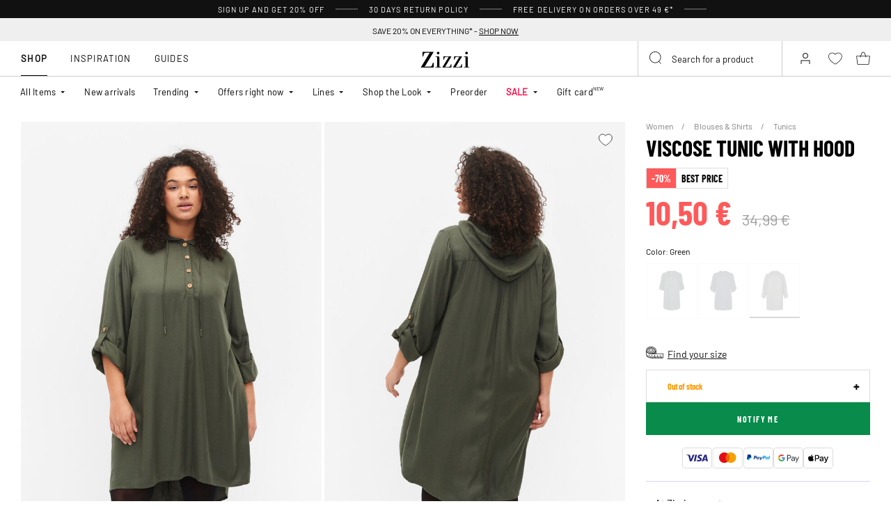

--- FILE ---
content_type: text/html;charset=UTF-8
request_url: https://www.zizzifashion.com/on/demandware.store/Sites-zizzi-Site/en/Page-FooterNewsletter
body_size: 2059
content:
<div class="newsletter" style="--newsletter-bg:#EAE3C0;">
    
    
    <div class="content-asset"><!-- dwMarker="content" dwContentID="6a0d6c9276b302f6caa50341e7" -->
        <style type="text/css">.newsletter {
    background-color: #EAE3C0 !important;
}
.newsletter.newsletter_member {
    background-color: #EAE3C0 !important;
}
    @media (min-width: 992px){
.newsletter__form {a
    margin-top: 10px;
}
    }
</style>
<h4 class="newsletter__title">Sign up today and get 20% off*</h4>

<div class="newsletter__text">Don't miss out on all the Club Zizzi benefits</div>

<div class="newsletter__text"><span style="padding-top: 10px;font-size: 10px;display: block;">*The discount code is valid once at Zizzi. The discount code cannot be combined with other offers or discounts. Preorders, Flash, and items marked "not discounted" are excluded from the discount.</span></div>

<div class="order-summary__advantages-list" style="margin-top: 30px;">
<div class="order-summary__advantage"><img alt="" src="https://www.zizzifashion.com/on/demandware.static/-/Sites-zizzi-Library/default/dw718442a8/icons/new-icons/return.svg" title="" /><span style="font-size:12px;">&nbsp; &nbsp;30-day returns policy</span></div>

<div class="order-summary__advantage"><img alt="" src="https://www.zizzifashion.com/on/demandware.static/-/Sites-zizzi-Library/default/dw7ad7b7ca/icons/new-icons/heart.svg" title="" /><span style="font-size:14px">&nbsp; &nbsp;</span><span style="font-size:12px;">VIP access to offers before everyone else </span></div>

<div class="order-summary__advantage"><img alt="" src="https://www.zizzifashion.com/on/demandware.static/-/Sites-zizzi-Library/default/dwfcf1f44f/icons/new-icons/check1.svg" title="" /><span style="font-size:14px">&nbsp;&nbsp;</span><span style="font-size:12px;">Sneak peek to new collections </span></div>

<div class="order-summary__advantage"><img alt="" src="https://www.zizzifashion.com/on/demandware.static/-/Sites-zizzi-Library/default/dwd3188abe/icons/new-icons/gift1.svg" title="" />&nbsp; &nbsp;<span style="font-size:11px;">Special discount for each year of membership </span></div>
</div>
    </div> <!-- End content-asset -->



    <form class="newsletter__form footer-registration-form"
        method="POST"
        action="/on/demandware.store/Sites-zizzi-Site/en/Account-SubmitRegistration"
        name="dwfrm_profile"
    >
        <div class="js-registration-form-errors"></div>
        <div class="newsletter__form-row newsletter__form-row_name form-group input-text__wrapper">
            <input type="text"
                class="newsletter__form-input-text input-text form-control"
                id="footerInputName"
                placeholder="&nbsp;"
                data-missing-error="This field is required."
                name="dwfrm_profile_customer_name"
            />
            <label for="footerInputName" class="form-control-label input-text__label">
                Firstname and surname
            </label>
            <div class="invalid-feedback input-text__invalid-feedback" id="footerInputName-error"></div>
        </div>
        <div class="newsletter__form-row newsletter__form-row_email form-group input-text__wrapper">
            <input type="email"
                class="newsletter__form-input-text input-text form-control"
                id="footerInputEmail"
                placeholder="&nbsp;"
                data-missing-error="This field is required."
                data-type-error="Please enter a valid E-Mail address"
                name="dwfrm_profile_customer_email"
            />
            <label for="footerInputEmail" class="form-control-label input-text__label">
                Email
            </label>
            <div class="invalid-feedback input-text__invalid-feedback" id="footerInputEmail-error"></div>
        </div>
        
<div class="form-group input-text__wrapper custom-select__wrapper">
    
    <label class="form-control-label input-text__label" for="newsletter-campaign-form-country">
        Country
    </label>
    <select class="form-control custom-select input-address js-campaign-form-country js-sync-shipping-country" id="newsletter-campaign-form-country"
        name="dwfrm_profile_addressFields_country"
        autocomplete="shipping country">
            
                <option id="default" value=""  data-phone-prefix="">Please choose country</option>
            
                <option id="BG" value="BG"  data-phone-prefix="+359">Bulgaria</option>
            
                <option id="HR" value="HR"  data-phone-prefix="+385">Croatia</option>
            
                <option id="CZ" value="CZ"  data-phone-prefix="+420">Czech Republic</option>
            
                <option id="EE" value="EE"  data-phone-prefix="+372">Estonia</option>
            
                <option id="GR" value="GR"  data-phone-prefix="+30">Greece</option>
            
                <option id="HU" value="HU"  data-phone-prefix="+36">Hungary</option>
            
                <option id="IT" value="IT"  data-phone-prefix="+39">Italy</option>
            
                <option id="LU" value="LU"  data-phone-prefix="+352">Luxembourg</option>
            
                <option id="PT" value="PT"  data-phone-prefix="+351">Portugal</option>
            
                <option id="RO" value="RO"  data-phone-prefix="+40">Romania</option>
            
                <option id="SK" value="SK"  data-phone-prefix="+421">Slovakia</option>
            
                <option id="SI" value="SI"  data-phone-prefix="+386">Slovenia</option>
            
                <option id="ES" value="ES"  data-phone-prefix="+34">Spain</option>
            
    </select>
    <div class="invalid-feedback input-text__invalid-feedback" id="newsletter-campaign-form-country-error"></div>
</div>

        <div class="newsletter__form-row form-group input-checkbox__wrapper">
            <input type="checkbox" class="input-checkbox form-control" id="footerInputEmail-accept-membership" name="dwfrm_profile_customer_acceptmembership" value="true">
            <label class="form-control-label input-checkbox__label" for="footerInputEmail-accept-membership">
                I accept the <button type="button" data-toggle-custom="modal" data-target="#20548654116765" data-target-url="/on/demandware.store/Sites-zizzi-Site/en/Page-Modal?cid=20548654116765" class="link_primary">membership terms</button>
            </label>

            <div class="invalid-feedback input-text__invalid-feedback" id="footerInputEmail-registration-form-acceptmembership-error"></div>
        </div>

        <div class="newsletter__form-row form-group input-checkbox__wrapper">
            <input type="checkbox" class="input-checkbox form-control" id="footerInputEmail-add-to-email-list" name="dwfrm_profile_customer_addtoemaillist" value="true">
            <label class="form-control-label input-checkbox__label" for="footerInputEmail-add-to-email-list">
                I agree to receive great tips, offers and invitations by email
            </label>

            <div class="invalid-feedback input-text__invalid-feedback" id="footerInputEmail-registration-form-addtoemaillist-error"></div>
        </div>

        <div class="newsletter__form-row newsletter__form-row_submit">
            <button
                class="newsletter__form-input-btn btn_primary btn_width-full"
                data-form-id="footer-registration-form"
                data-flyout-title="Submit"
            >
                <span class="btn__text animation-text-bottom-top__content">
                    Submit
                </span>
            </button>
        </div>
        <input type="hidden" value="true" name="dwfrm_profile_customer_marketingpermissionzizzi" />
        <input type="hidden" value="CC - Footer" name="dwfrm_profile_customer_signuplocation" />
        <input type="hidden" name="csrf_token" value="EY5zLBCq32qRJ2_QIQgb-bf8N12TtcxMJranPB3nx0DfutNlWujaowD9ZQgqeLVel6-FG2CtCn8Fbmnx5Mt-Yl6yP7p9rOgvy0deJVz-0FJmx3-2-lXXLRfJ_KzLDIx7hsEQUXE9s_yHFe2y5iAFpuFxnMZ0g67Tn32X8RXhTaDPVyavmzQ="/>
    </form>
</div>


--- FILE ---
content_type: text/html;charset=UTF-8
request_url: https://www.zizzifashion.com/on/demandware.store/Sites-zizzi-Site/en/Product-DynamicSearch?pid=CA02362B2151&tileImageType=product
body_size: 7962
content:
    

    <div class="swiper-slide slide">
        <div class="product" data-pid="CA61540A2151" data-variationgroup-id="CA61540A2151" data-gtmtile="{&quot;id&quot;:&quot;CA61540A2151&quot;,&quot;name&quot;:&quot;Mid-length quilted jacket with a hood&quot;,&quot;brand&quot;:&quot;ZIZZI&quot;,&quot;category&quot;:&quot;Quilted jackets&quot;,&quot;variant&quot;:false,&quot;price&quot;:59.99}">
            
                









    

    
<div class="product-tile 
 
product-tile_packshot on-load-product-type-packshot  
 js-tile">
    <!-- dwMarker="product" dwContentID="0c13c7ec5538b7396b160dc3ac" -->

    
        








<div class="image-container">
    <a class="image-link js-hover-tile " href="/mid-length-quilted-jacket-with-a-hood-green-CA61540A2151.html">
        
            
                
                    
                        <figure>
    <picture>
        <source media="(min-width: 1440px)" srcset="https://www.zizzifashion.com/dw/image/v2/BGBM_PRD/on/demandware.static/-/Sites-ballgroup-master-catalog/default/dwabce92f7/images/Packshot/CA61540A-2151_Front.jpg?sw=463&amp;sh=690&amp;sm=fit&amp;q=80 1x,https://www.zizzifashion.com/dw/image/v2/BGBM_PRD/on/demandware.static/-/Sites-ballgroup-master-catalog/default/dwabce92f7/images/Packshot/CA61540A-2151_Front.jpg?sw=622&amp;sh=850&amp;sm=fit&amp;q=80 2x"/>
        <source media="(min-width: 1024px)" srcset="https://www.zizzifashion.com/dw/image/v2/BGBM_PRD/on/demandware.static/-/Sites-ballgroup-master-catalog/default/dwabce92f7/images/Packshot/CA61540A-2151_Front.jpg?sw=239&amp;sh=356&amp;sm=fit&amp;q=80 1x,https://www.zizzifashion.com/dw/image/v2/BGBM_PRD/on/demandware.static/-/Sites-ballgroup-master-catalog/default/dwabce92f7/images/Packshot/CA61540A-2151_Front.jpg?sw=329&amp;sh=450&amp;sm=fit&amp;q=80 2x"/>
        <source media="(min-width: 544px)" srcset="https://www.zizzifashion.com/dw/image/v2/BGBM_PRD/on/demandware.static/-/Sites-ballgroup-master-catalog/default/dwabce92f7/images/Packshot/CA61540A-2151_Front.jpg?sw=227&amp;sh=310&amp;sm=fit&amp;q=80 1x,https://www.zizzifashion.com/dw/image/v2/BGBM_PRD/on/demandware.static/-/Sites-ballgroup-master-catalog/default/dwabce92f7/images/Packshot/CA61540A-2151_Front.jpg?sw=450&amp;sh=615&amp;sm=fit&amp;q=80 2x"/>
        <img
            class="tile-image tile-image_packshot "
            src="https://www.zizzifashion.com/dw/image/v2/BGBM_PRD/on/demandware.static/-/Sites-ballgroup-master-catalog/default/dwabce92f7/images/Packshot/CA61540A-2151_Front.jpg?sw=200&amp;sh=290&amp;sm=fit&amp;q=80"
            srcset="https://www.zizzifashion.com/dw/image/v2/BGBM_PRD/on/demandware.static/-/Sites-ballgroup-master-catalog/default/dwabce92f7/images/Packshot/CA61540A-2151_Front.jpg?sw=200&amp;sh=290&amp;sm=fit&amp;q=80 1x,https://www.zizzifashion.com/dw/image/v2/BGBM_PRD/on/demandware.static/-/Sites-ballgroup-master-catalog/default/dwabce92f7/images/Packshot/CA61540A-2151_Front.jpg?sw=400&amp;sh=580&amp;sm=fit&amp;q=80 2x"
            alt="Mid-length quilted jacket with a hood"
            title="Mid-length quilted jacket with a hood, Green"
            loading="lazy"

            
                data-alt="https://www.zizzifashion.com/dw/image/v2/BGBM_PRD/on/demandware.static/-/Sites-ballgroup-master-catalog/default/dwe491d041/images/Model/CA61540A-2151_ModelFront.jpg?sw=500&amp;sh=745&amp;sm=fit"
            
            onError="document.dispatchEvent(new CustomEvent('pack-on-error', { 'detail': this }));"
        />
    </picture>
</figure>

                    
                    <template>
                        
                            
                                
    <figure>
        <picture>
            <source media="(min-width: 1440px)" srcset="https://www.zizzifashion.com/dw/image/v2/BGBM_PRD/on/demandware.static/-/Sites-ballgroup-master-catalog/default/dwe491d041/images/Model/CA61540A-2151_ModelFront.jpg?sw=463&amp;sh=690&amp;sm=fit&amp;q=80 1x,https://www.zizzifashion.com/dw/image/v2/BGBM_PRD/on/demandware.static/-/Sites-ballgroup-master-catalog/default/dwe491d041/images/Model/CA61540A-2151_ModelFront.jpg?sw=622&amp;sh=850&amp;sm=fit&amp;q=80 2x"/>
            <source media="(min-width: 1024px)" srcset="https://www.zizzifashion.com/dw/image/v2/BGBM_PRD/on/demandware.static/-/Sites-ballgroup-master-catalog/default/dwe491d041/images/Model/CA61540A-2151_ModelFront.jpg?sw=239&amp;sh=356&amp;sm=fit&amp;q=80 1x,https://www.zizzifashion.com/dw/image/v2/BGBM_PRD/on/demandware.static/-/Sites-ballgroup-master-catalog/default/dwe491d041/images/Model/CA61540A-2151_ModelFront.jpg?sw=329&amp;sh=450&amp;sm=fit&amp;q=80 2x"/>
            <source media="(min-width: 544px)" srcset="https://www.zizzifashion.com/dw/image/v2/BGBM_PRD/on/demandware.static/-/Sites-ballgroup-master-catalog/default/dwe491d041/images/Model/CA61540A-2151_ModelFront.jpg?sw=227&amp;sh=310&amp;sm=fit&amp;q=80 1x,https://www.zizzifashion.com/dw/image/v2/BGBM_PRD/on/demandware.static/-/Sites-ballgroup-master-catalog/default/dwe491d041/images/Model/CA61540A-2151_ModelFront.jpg?sw=450&amp;sh=615&amp;sm=fit&amp;q=80 2x"/>
            <img
                class="tile-image tile-image_model "
                src="https://www.zizzifashion.com/dw/image/v2/BGBM_PRD/on/demandware.static/-/Sites-ballgroup-master-catalog/default/dwe491d041/images/Model/CA61540A-2151_ModelFront.jpg?sw=200&amp;sh=290&amp;sm=fit&amp;q=80"
                srcset="https://www.zizzifashion.com/dw/image/v2/BGBM_PRD/on/demandware.static/-/Sites-ballgroup-master-catalog/default/dwe491d041/images/Model/CA61540A-2151_ModelFront.jpg?sw=200&amp;sh=290&amp;sm=fit&amp;q=80 1x,https://www.zizzifashion.com/dw/image/v2/BGBM_PRD/on/demandware.static/-/Sites-ballgroup-master-catalog/default/dwe491d041/images/Model/CA61540A-2151_ModelFront.jpg?sw=400&amp;sh=580&amp;sm=fit&amp;q=80 2x"
                alt="Mid-length quilted jacket with a hood, Green, Model"
                title="Mid-length quilted jacket with a hood, Green"
                loading="lazy"

                
                    data-alt="https://www.zizzifashion.com/dw/image/v2/BGBM_PRD/on/demandware.static/-/Sites-ballgroup-master-catalog/default/dwabce92f7/images/Packshot/CA61540A-2151_Front.jpg?sw=344&amp;sh=513&amp;sm=fit"
                
                onError="document.dispatchEvent(new CustomEvent('model-on-error', { 'detail': this })); "
            />
        </picture>
    </figure>

                            
                        
                    </template>
                
            
        

        
            
                
                    <span class="badge_shape">
                        <span class="badge__text">STRAIGHT FIT</span>
                    </span>
                

                

                
                    
    
        <span class="has-zero-discount">
            Not discounted
        </span>
    

    

                    <span class="badge">
    
    
    
        <span class="has-zero-discount">
            Not discounted
        </span>
    

    

    
        
            

            

            
            
        
            

            

            
                <span class="globalbadge badge_best-price" style="">
                    Best Price
                </span>
            
            
        
        
</span>

                
            
        

        

        <!-- Preorder Block -->
        

        <!-- onlineMemberExclusive Block -->
         
    </a>
    <button
        data-add-to-wishlist="/on/demandware.store/Sites-zizzi-Site/en/Wishlist-AddProduct"
        data-remove-from-wishlist="/on/demandware.store/Sites-zizzi-Site/en/Wishlist-RemoveProduct"
        class="add-to-favorites wishlistTile"
        title="Wishlist"
    >
        <span class="add-to-favorites_empty wishlist-empty-icon"></span>
        <span class="add-to-favorites_filled wishlist-filled-icon"></span>
    </button>

    
    
        <a class="add-tocart product-tile__quickview js-size-service-panel-link " href="https://www.zizzifashion.com/on/demandware.store/Sites-zizzi-Site/en/Product-Variation?pid=CA61540A2151&amp;quantity=1"
           title="Quick View for Mid-length quilted jacket with a hood"
           aria-label="Quick View for Mid-length quilted jacket with a hood"
           data-select-favorite="https://www.zizzifashion.com/on/demandware.store/Sites-zizzi-Site/en/Product-GetProductFavoriteSize?pid=CA61540A2151"
           data-url="https://www.zizzifashion.com/on/demandware.store/Sites-zizzi-Site/en/Product-Variation?pid=CA61540A2151&amp;quantity=1&amp;dwvar_CA61540A2151_SpecificColorNo=2151"
        >
            






<span class="svg-wrapper svg-wrapper_no-fill" style="width:28px; height:28px;">
<svg width="37" height="26" viewBox="0 0 37 26" fill="none" xmlns="http://www.w3.org/2000/svg"><path fill="transparent" d="M2.71509 7.06001C2.46433 7.06001 2.22556 7.16728 2.05904 7.35475C1.89251 7.54222 1.81414 7.79198 1.84371 8.04098L3.71928 23.836C3.77171 24.2775 4.14605 24.61 4.59066 24.61H25.4095C25.8541 24.61 26.2285 24.2775 26.2809 23.836L28.1565 8.04098C28.186 7.79198 28.1077 7.54222 27.9411 7.35475C27.7746 7.16728 27.5358 7.06001 27.2851 7.06001H2.71509Z" stroke="currentColor" stroke-width="1.755" stroke-linejoin="round"/><path d="M20.4 10.975C18.8957 6.18866 17.9079 0.917526 15.0001 0.917526C12.0923 0.917526 11.1043 6.98639 9.60003 10.975" stroke="currentColor" stroke-width="1.755" stroke-linecap="round"/><rect x="24.45" y="10.3" width="12.15" height="12.15" fill="white" class="plus-icon" /><path d="M27.15 16.4358H33.9" stroke="currentColor" stroke-width="1.755"/><path d="M30.4642 13L30.4642 19.75" stroke="currentColor" stroke-width="1.755"/></svg>
</span>

        </a>
    
</div>

    
    
    
    <div class="tile-body">
        <!-- cecilieSchmeichel details-->
        

        <!-- Preorder details-->
        

        <div class="pdp-link">
    <a class="link" href="/mid-length-quilted-jacket-with-a-hood-green-CA61540A2151.html">Mid-length quilted jacket with a hood</a>
</div>


        
        
            
                <div class="price tile-price">
                    
                    
<span class="price__wrapper ">
    

    
    <span class="price_sales">
        

        
            <span class="value js-price-sales-value" content="59.99">
        
            59,99 &euro;
        
            </span>
        
    </span>
    
    
        <span class="zero-promotion-block">
            
                
    
        <span class="has-zero-discount">
            Not discounted
        </span>
    

    

            
        </span>
    
</span>


                    
                        
                            <div class="product-tile__promo-badge has-zero-discount">
                                <label>Not discounted</label>
                            </div>
                        
                    
                        
                    
                </div>
            
            <a class="add-tocart product-tile__quickview js-size-service-panel-link new-cart-add-toCart-button " href="https://www.zizzifashion.com/on/demandware.store/Sites-zizzi-Site/en/Product-Variation?pid=CA61540A2151&amp;quantity=1"
                title="Quick View for Mid-length quilted jacket with a hood"
                aria-label="Quick View for Mid-length quilted jacket with a hood"
                data-select-favorite="https://www.zizzifashion.com/on/demandware.store/Sites-zizzi-Site/en/Product-GetProductFavoriteSize?pid=CA61540A2151"
                data-url="https://www.zizzifashion.com/on/demandware.store/Sites-zizzi-Site/en/Product-Variation?pid=CA61540A2151&amp;quantity=1&amp;dwvar_CA61540A2151_SpecificColorNo=2151"
            >
                Add to cart
            </a>

        

        

        
            
        
            
        

        
            <div class="product-tile__attributes">
                
                    




    <div class="product-tile__attributes-colors">
        
            
                
                
                
                <a
                    class="
                        product-tile__attributes-colors-item
                        selected
                        
                    "
                    href="/mid-length-quilted-jacket-with-a-hood-green-CA61540A2151.html"
                    style="--border-color: #008000"
                >
                    <span class="product-tile__attributes-colors-item-img" style="background: #008000"></span>
                </a>
            
        
            
                
                
                
                <a
                    class="
                        product-tile__attributes-colors-item
                        
                        
                    "
                    href="/mid-length-quilted-jacket-with-a-hood-black-CA61540A0199.html"
                    style="--border-color: #000000"
                >
                    <span class="product-tile__attributes-colors-item-img" style="background: #000000"></span>
                </a>
            
        
            
                
                
                
                <a
                    class="
                        product-tile__attributes-colors-item
                        
                        
                    "
                    href="/mid-length-quilted-jacket-with-a-hood-brown-CA61540A0384.html"
                    style="--border-color: #644402"
                >
                    <span class="product-tile__attributes-colors-item-img" style="background: #644402"></span>
                </a>
            
        
        
    </div>


                

                
                    <div class="product-tile__attributes-sizes js-tile-sizes">
                        

                        
                            
                                <a href="/mid-length-quilted-jacket-with-a-hood-green-s-CA61540A215102.html" class="product-tile__attributes-sizes-item js-tile-size">
                                    S
                                </a>
                            
                        
                            
                                <a href="/mid-length-quilted-jacket-with-a-hood-green-m-CA61540A215103.html" class="product-tile__attributes-sizes-item js-tile-size">
                                    M
                                </a>
                            
                        
                            
                                <a href="/mid-length-quilted-jacket-with-a-hood-green-l-CA61540A215104.html" class="product-tile__attributes-sizes-item js-tile-size">
                                    L
                                </a>
                            
                        
                            
                                <a href="/mid-length-quilted-jacket-with-a-hood-green-xl-CA61540A215105.html" class="product-tile__attributes-sizes-item js-tile-size">
                                    XL
                                </a>
                            
                        

                        <a href="/mid-length-quilted-jacket-with-a-hood-green-CA61540A2151.html" class="product-tile__attributes-sizes-more js-more-sizes-link d-none">
                            + more
                        </a>
                    </div>
                
            </div>
        
    </div>
    <!-- END_dwmarker -->
</div>

            
        </div>
    </div>



    

    <div class="swiper-slide slide">
        <div class="product" data-pid="CA02361G2151" data-variationgroup-id="CA02361G2151" data-gtmtile="{&quot;id&quot;:&quot;CA02361G2151&quot;,&quot;name&quot;:&quot;Cotton tunic with a V-neck&quot;,&quot;brand&quot;:&quot;ZIZZI&quot;,&quot;category&quot;:&quot;Tunics&quot;,&quot;variant&quot;:false,&quot;price&quot;:29.99}">
            
                









    

    
<div class="product-tile 
 
product-tile_packshot on-load-product-type-packshot  
 js-tile">
    <!-- dwMarker="product" dwContentID="0c7c11babf170431956fd0b612" -->

    
        








<div class="image-container">
    <a class="image-link js-hover-tile " href="/cotton-tunic-with-a-v-neck-green-CA02361G2151.html">
        
            
                
                    
                        <figure>
    <picture>
        <source media="(min-width: 1440px)" srcset="https://www.zizzifashion.com/dw/image/v2/BGBM_PRD/on/demandware.static/-/Sites-ballgroup-master-catalog/default/dw787ad7bc/images/Packshot/CA02361G-2151_Front.jpg?sw=463&amp;sh=690&amp;sm=fit&amp;q=80 1x,https://www.zizzifashion.com/dw/image/v2/BGBM_PRD/on/demandware.static/-/Sites-ballgroup-master-catalog/default/dw787ad7bc/images/Packshot/CA02361G-2151_Front.jpg?sw=622&amp;sh=850&amp;sm=fit&amp;q=80 2x"/>
        <source media="(min-width: 1024px)" srcset="https://www.zizzifashion.com/dw/image/v2/BGBM_PRD/on/demandware.static/-/Sites-ballgroup-master-catalog/default/dw787ad7bc/images/Packshot/CA02361G-2151_Front.jpg?sw=239&amp;sh=356&amp;sm=fit&amp;q=80 1x,https://www.zizzifashion.com/dw/image/v2/BGBM_PRD/on/demandware.static/-/Sites-ballgroup-master-catalog/default/dw787ad7bc/images/Packshot/CA02361G-2151_Front.jpg?sw=329&amp;sh=450&amp;sm=fit&amp;q=80 2x"/>
        <source media="(min-width: 544px)" srcset="https://www.zizzifashion.com/dw/image/v2/BGBM_PRD/on/demandware.static/-/Sites-ballgroup-master-catalog/default/dw787ad7bc/images/Packshot/CA02361G-2151_Front.jpg?sw=227&amp;sh=310&amp;sm=fit&amp;q=80 1x,https://www.zizzifashion.com/dw/image/v2/BGBM_PRD/on/demandware.static/-/Sites-ballgroup-master-catalog/default/dw787ad7bc/images/Packshot/CA02361G-2151_Front.jpg?sw=450&amp;sh=615&amp;sm=fit&amp;q=80 2x"/>
        <img
            class="tile-image tile-image_packshot "
            src="https://www.zizzifashion.com/dw/image/v2/BGBM_PRD/on/demandware.static/-/Sites-ballgroup-master-catalog/default/dw787ad7bc/images/Packshot/CA02361G-2151_Front.jpg?sw=200&amp;sh=290&amp;sm=fit&amp;q=80"
            srcset="https://www.zizzifashion.com/dw/image/v2/BGBM_PRD/on/demandware.static/-/Sites-ballgroup-master-catalog/default/dw787ad7bc/images/Packshot/CA02361G-2151_Front.jpg?sw=200&amp;sh=290&amp;sm=fit&amp;q=80 1x,https://www.zizzifashion.com/dw/image/v2/BGBM_PRD/on/demandware.static/-/Sites-ballgroup-master-catalog/default/dw787ad7bc/images/Packshot/CA02361G-2151_Front.jpg?sw=400&amp;sh=580&amp;sm=fit&amp;q=80 2x"
            alt="Cotton tunic with a V-neck"
            title="Cotton tunic with a V-neck, Green"
            loading="lazy"

            
                data-alt="https://www.zizzifashion.com/dw/image/v2/BGBM_PRD/on/demandware.static/-/Sites-ballgroup-master-catalog/default/dw77a7fc74/images/Model/CA02361G-2151_ModelFront.jpg?sw=500&amp;sh=745&amp;sm=fit"
            
            onError="document.dispatchEvent(new CustomEvent('pack-on-error', { 'detail': this }));"
        />
    </picture>
</figure>

                    
                    <template>
                        
                            
                                
    <figure>
        <picture>
            <source media="(min-width: 1440px)" srcset="https://www.zizzifashion.com/dw/image/v2/BGBM_PRD/on/demandware.static/-/Sites-ballgroup-master-catalog/default/dw77a7fc74/images/Model/CA02361G-2151_ModelFront.jpg?sw=463&amp;sh=690&amp;sm=fit&amp;q=80 1x,https://www.zizzifashion.com/dw/image/v2/BGBM_PRD/on/demandware.static/-/Sites-ballgroup-master-catalog/default/dw77a7fc74/images/Model/CA02361G-2151_ModelFront.jpg?sw=622&amp;sh=850&amp;sm=fit&amp;q=80 2x"/>
            <source media="(min-width: 1024px)" srcset="https://www.zizzifashion.com/dw/image/v2/BGBM_PRD/on/demandware.static/-/Sites-ballgroup-master-catalog/default/dw77a7fc74/images/Model/CA02361G-2151_ModelFront.jpg?sw=239&amp;sh=356&amp;sm=fit&amp;q=80 1x,https://www.zizzifashion.com/dw/image/v2/BGBM_PRD/on/demandware.static/-/Sites-ballgroup-master-catalog/default/dw77a7fc74/images/Model/CA02361G-2151_ModelFront.jpg?sw=329&amp;sh=450&amp;sm=fit&amp;q=80 2x"/>
            <source media="(min-width: 544px)" srcset="https://www.zizzifashion.com/dw/image/v2/BGBM_PRD/on/demandware.static/-/Sites-ballgroup-master-catalog/default/dw77a7fc74/images/Model/CA02361G-2151_ModelFront.jpg?sw=227&amp;sh=310&amp;sm=fit&amp;q=80 1x,https://www.zizzifashion.com/dw/image/v2/BGBM_PRD/on/demandware.static/-/Sites-ballgroup-master-catalog/default/dw77a7fc74/images/Model/CA02361G-2151_ModelFront.jpg?sw=450&amp;sh=615&amp;sm=fit&amp;q=80 2x"/>
            <img
                class="tile-image tile-image_model "
                src="https://www.zizzifashion.com/dw/image/v2/BGBM_PRD/on/demandware.static/-/Sites-ballgroup-master-catalog/default/dw77a7fc74/images/Model/CA02361G-2151_ModelFront.jpg?sw=200&amp;sh=290&amp;sm=fit&amp;q=80"
                srcset="https://www.zizzifashion.com/dw/image/v2/BGBM_PRD/on/demandware.static/-/Sites-ballgroup-master-catalog/default/dw77a7fc74/images/Model/CA02361G-2151_ModelFront.jpg?sw=200&amp;sh=290&amp;sm=fit&amp;q=80 1x,https://www.zizzifashion.com/dw/image/v2/BGBM_PRD/on/demandware.static/-/Sites-ballgroup-master-catalog/default/dw77a7fc74/images/Model/CA02361G-2151_ModelFront.jpg?sw=400&amp;sh=580&amp;sm=fit&amp;q=80 2x"
                alt="Cotton tunic with a V-neck, Green, Model"
                title="Cotton tunic with a V-neck, Green"
                loading="lazy"

                
                    data-alt="https://www.zizzifashion.com/dw/image/v2/BGBM_PRD/on/demandware.static/-/Sites-ballgroup-master-catalog/default/dw787ad7bc/images/Packshot/CA02361G-2151_Front.jpg?sw=344&amp;sh=513&amp;sm=fit"
                
                onError="document.dispatchEvent(new CustomEvent('model-on-error', { 'detail': this })); "
            />
        </picture>
    </figure>

                            
                        
                    </template>
                
            
        

        
            
                
                    <span class="badge_shape">
                        <span class="badge__text">STRAIGHT FIT</span>
                    </span>
                

                

                
                    
    
        <span class="has-zero-discount">
            Not discounted
        </span>
    

    

                    <span class="badge">
    
    
    
        <span class="has-zero-discount">
            Not discounted
        </span>
    

    

    
        
            

            

            
            
        
            

            

            
                <span class="globalbadge badge_best-price" style="">
                    Best Price
                </span>
            
            
        
        
</span>

                
            
        

        

        <!-- Preorder Block -->
        

        <!-- onlineMemberExclusive Block -->
         
    </a>
    <button
        data-add-to-wishlist="/on/demandware.store/Sites-zizzi-Site/en/Wishlist-AddProduct"
        data-remove-from-wishlist="/on/demandware.store/Sites-zizzi-Site/en/Wishlist-RemoveProduct"
        class="add-to-favorites wishlistTile"
        title="Wishlist"
    >
        <span class="add-to-favorites_empty wishlist-empty-icon"></span>
        <span class="add-to-favorites_filled wishlist-filled-icon"></span>
    </button>

    
    
        <a class="add-tocart product-tile__quickview js-size-service-panel-link " href="https://www.zizzifashion.com/on/demandware.store/Sites-zizzi-Site/en/Product-Variation?pid=CA02361G2151&amp;quantity=1"
           title="Quick View for Cotton tunic with a V-neck"
           aria-label="Quick View for Cotton tunic with a V-neck"
           data-select-favorite="https://www.zizzifashion.com/on/demandware.store/Sites-zizzi-Site/en/Product-GetProductFavoriteSize?pid=CA02361G2151"
           data-url="https://www.zizzifashion.com/on/demandware.store/Sites-zizzi-Site/en/Product-Variation?pid=CA02361G2151&amp;quantity=1&amp;dwvar_CA02361G2151_SpecificColorNo=2151"
        >
            






<span class="svg-wrapper svg-wrapper_no-fill" style="width:28px; height:28px;">
<svg width="37" height="26" viewBox="0 0 37 26" fill="none" xmlns="http://www.w3.org/2000/svg"><path fill="transparent" d="M2.71509 7.06001C2.46433 7.06001 2.22556 7.16728 2.05904 7.35475C1.89251 7.54222 1.81414 7.79198 1.84371 8.04098L3.71928 23.836C3.77171 24.2775 4.14605 24.61 4.59066 24.61H25.4095C25.8541 24.61 26.2285 24.2775 26.2809 23.836L28.1565 8.04098C28.186 7.79198 28.1077 7.54222 27.9411 7.35475C27.7746 7.16728 27.5358 7.06001 27.2851 7.06001H2.71509Z" stroke="currentColor" stroke-width="1.755" stroke-linejoin="round"/><path d="M20.4 10.975C18.8957 6.18866 17.9079 0.917526 15.0001 0.917526C12.0923 0.917526 11.1043 6.98639 9.60003 10.975" stroke="currentColor" stroke-width="1.755" stroke-linecap="round"/><rect x="24.45" y="10.3" width="12.15" height="12.15" fill="white" class="plus-icon" /><path d="M27.15 16.4358H33.9" stroke="currentColor" stroke-width="1.755"/><path d="M30.4642 13L30.4642 19.75" stroke="currentColor" stroke-width="1.755"/></svg>
</span>

        </a>
    
</div>

    
    
    
    <div class="tile-body">
        <!-- cecilieSchmeichel details-->
        

        <!-- Preorder details-->
        

        <div class="pdp-link">
    <a class="link" href="/cotton-tunic-with-a-v-neck-green-CA02361G2151.html">Cotton tunic with a V-neck</a>
</div>


        
        
            
                <div class="price tile-price">
                    
                    
<span class="price__wrapper ">
    

    
    <span class="price_sales">
        

        
            <span class="value js-price-sales-value" content="29.99">
        
            29,99 &euro;
        
            </span>
        
    </span>
    
    
        <span class="zero-promotion-block">
            
                
    
        <span class="has-zero-discount">
            Not discounted
        </span>
    

    

            
        </span>
    
</span>


                    
                        
                            <div class="product-tile__promo-badge has-zero-discount">
                                <label>Not discounted</label>
                            </div>
                        
                    
                        
                    
                </div>
            
            <a class="add-tocart product-tile__quickview js-size-service-panel-link new-cart-add-toCart-button " href="https://www.zizzifashion.com/on/demandware.store/Sites-zizzi-Site/en/Product-Variation?pid=CA02361G2151&amp;quantity=1"
                title="Quick View for Cotton tunic with a V-neck"
                aria-label="Quick View for Cotton tunic with a V-neck"
                data-select-favorite="https://www.zizzifashion.com/on/demandware.store/Sites-zizzi-Site/en/Product-GetProductFavoriteSize?pid=CA02361G2151"
                data-url="https://www.zizzifashion.com/on/demandware.store/Sites-zizzi-Site/en/Product-Variation?pid=CA02361G2151&amp;quantity=1&amp;dwvar_CA02361G2151_SpecificColorNo=2151"
            >
                Add to cart
            </a>

        

        

        
            
        
            
        

        
            <div class="product-tile__attributes">
                
                    




    <div class="product-tile__attributes-colors">
        
            
                
                
                
                <a
                    class="
                        product-tile__attributes-colors-item
                        selected
                        
                    "
                    href="/cotton-tunic-with-a-v-neck-green-CA02361G2151.html"
                    style="--border-color: #008000"
                >
                    <span class="product-tile__attributes-colors-item-img" style="background: #008000"></span>
                </a>
            
        
            
                
                
                
                <a
                    class="
                        product-tile__attributes-colors-item
                        
                        
                    "
                    href="/cotton-tunic-with-a-v-neck-black-CA02361G0199.html"
                    style="--border-color: #000000"
                >
                    <span class="product-tile__attributes-colors-item-img" style="background: #000000"></span>
                </a>
            
        
            
                
                
                
                <a
                    class="
                        product-tile__attributes-colors-item
                        
                        
                    "
                    href="/cotton-tunic-with-a-v-neck-beige-CA02361G0747.html"
                    style="--border-color: #C4B991"
                >
                    <span class="product-tile__attributes-colors-item-img" style="background: #C4B991"></span>
                </a>
            
        
            
                
                
                
                <a
                    class="
                        product-tile__attributes-colors-item
                        
                        
                    "
                    href="/cotton-tunic-with-a-v-neck-pink-CA02361G2424.html"
                    style="--border-color: #FF88FF"
                >
                    <span class="product-tile__attributes-colors-item-img" style="background: #FF88FF"></span>
                </a>
            
        
            
        
        
            <a class="product-tile__attributes-colors-more" href="/cotton-tunic-with-a-v-neck-green-CA02361G2151.html">+1</a>
        
    </div>


                

                
                    <div class="product-tile__attributes-sizes js-tile-sizes">
                        

                        
                            
                                <a href="/cotton-tunic-with-a-v-neck-green-s-CA02361G215102.html" class="product-tile__attributes-sizes-item js-tile-size">
                                    S
                                </a>
                            
                        
                            
                                <a href="/cotton-tunic-with-a-v-neck-green-m-CA02361G215103.html" class="product-tile__attributes-sizes-item js-tile-size">
                                    M
                                </a>
                            
                        
                            
                                <a href="/cotton-tunic-with-a-v-neck-green-l-CA02361G215104.html" class="product-tile__attributes-sizes-item js-tile-size">
                                    L
                                </a>
                            
                        
                            
                                <a href="/cotton-tunic-with-a-v-neck-green-xl-CA02361G215105.html" class="product-tile__attributes-sizes-item js-tile-size">
                                    XL
                                </a>
                            
                        

                        <a href="/cotton-tunic-with-a-v-neck-green-CA02361G2151.html" class="product-tile__attributes-sizes-more js-more-sizes-link d-none">
                            + more
                        </a>
                    </div>
                
            </div>
        
    </div>
    <!-- END_dwmarker -->
</div>

            
        </div>
    </div>



    

    <div class="swiper-slide slide">
        <div class="product" data-pid="CA54193B2151" data-variationgroup-id="CA54193B2151" data-gtmtile="{&quot;id&quot;:&quot;CA54193B2151&quot;,&quot;name&quot;:&quot;Velvet trousers with a wide leg&quot;,&quot;brand&quot;:&quot;ZIZZI&quot;,&quot;category&quot;:&quot;Wide leg trousers&quot;,&quot;variant&quot;:false,&quot;price&quot;:19.99}">
            
                









    

    
<div class="product-tile 
 
product-tile_packshot on-load-product-type-packshot  
 js-tile">
    <!-- dwMarker="product" dwContentID="36753f98381ef9c77c925d2932" -->

    
        








<div class="image-container">
    <a class="image-link js-hover-tile " href="/velvet-trousers-with-a-wide-leg-green-CA54193B2151.html">
        
            
                
                    
                        <figure>
    <picture>
        <source media="(min-width: 1440px)" srcset="https://www.zizzifashion.com/dw/image/v2/BGBM_PRD/on/demandware.static/-/Sites-ballgroup-master-catalog/default/dwfe5c982a/images/Packshot/CA54193B-2151_Front.jpg?sw=463&amp;sh=690&amp;sm=fit&amp;q=80 1x,https://www.zizzifashion.com/dw/image/v2/BGBM_PRD/on/demandware.static/-/Sites-ballgroup-master-catalog/default/dwfe5c982a/images/Packshot/CA54193B-2151_Front.jpg?sw=622&amp;sh=850&amp;sm=fit&amp;q=80 2x"/>
        <source media="(min-width: 1024px)" srcset="https://www.zizzifashion.com/dw/image/v2/BGBM_PRD/on/demandware.static/-/Sites-ballgroup-master-catalog/default/dwfe5c982a/images/Packshot/CA54193B-2151_Front.jpg?sw=239&amp;sh=356&amp;sm=fit&amp;q=80 1x,https://www.zizzifashion.com/dw/image/v2/BGBM_PRD/on/demandware.static/-/Sites-ballgroup-master-catalog/default/dwfe5c982a/images/Packshot/CA54193B-2151_Front.jpg?sw=329&amp;sh=450&amp;sm=fit&amp;q=80 2x"/>
        <source media="(min-width: 544px)" srcset="https://www.zizzifashion.com/dw/image/v2/BGBM_PRD/on/demandware.static/-/Sites-ballgroup-master-catalog/default/dwfe5c982a/images/Packshot/CA54193B-2151_Front.jpg?sw=227&amp;sh=310&amp;sm=fit&amp;q=80 1x,https://www.zizzifashion.com/dw/image/v2/BGBM_PRD/on/demandware.static/-/Sites-ballgroup-master-catalog/default/dwfe5c982a/images/Packshot/CA54193B-2151_Front.jpg?sw=450&amp;sh=615&amp;sm=fit&amp;q=80 2x"/>
        <img
            class="tile-image tile-image_packshot "
            src="https://www.zizzifashion.com/dw/image/v2/BGBM_PRD/on/demandware.static/-/Sites-ballgroup-master-catalog/default/dwfe5c982a/images/Packshot/CA54193B-2151_Front.jpg?sw=200&amp;sh=290&amp;sm=fit&amp;q=80"
            srcset="https://www.zizzifashion.com/dw/image/v2/BGBM_PRD/on/demandware.static/-/Sites-ballgroup-master-catalog/default/dwfe5c982a/images/Packshot/CA54193B-2151_Front.jpg?sw=200&amp;sh=290&amp;sm=fit&amp;q=80 1x,https://www.zizzifashion.com/dw/image/v2/BGBM_PRD/on/demandware.static/-/Sites-ballgroup-master-catalog/default/dwfe5c982a/images/Packshot/CA54193B-2151_Front.jpg?sw=400&amp;sh=580&amp;sm=fit&amp;q=80 2x"
            alt="Velvet trousers with a wide leg"
            title="Velvet trousers with a wide leg, Green"
            loading="lazy"

            
                data-alt="https://www.zizzifashion.com/dw/image/v2/BGBM_PRD/on/demandware.static/-/Sites-ballgroup-master-catalog/default/dwdd38fb00/images/Model/CA54193B-2151_ModelFront.jpg?sw=500&amp;sh=745&amp;sm=fit"
            
            onError="document.dispatchEvent(new CustomEvent('pack-on-error', { 'detail': this }));"
        />
    </picture>
</figure>

                    
                    <template>
                        
                            
                                
    <figure>
        <picture>
            <source media="(min-width: 1440px)" srcset="https://www.zizzifashion.com/dw/image/v2/BGBM_PRD/on/demandware.static/-/Sites-ballgroup-master-catalog/default/dwdd38fb00/images/Model/CA54193B-2151_ModelFront.jpg?sw=463&amp;sh=690&amp;sm=fit&amp;q=80 1x,https://www.zizzifashion.com/dw/image/v2/BGBM_PRD/on/demandware.static/-/Sites-ballgroup-master-catalog/default/dwdd38fb00/images/Model/CA54193B-2151_ModelFront.jpg?sw=622&amp;sh=850&amp;sm=fit&amp;q=80 2x"/>
            <source media="(min-width: 1024px)" srcset="https://www.zizzifashion.com/dw/image/v2/BGBM_PRD/on/demandware.static/-/Sites-ballgroup-master-catalog/default/dwdd38fb00/images/Model/CA54193B-2151_ModelFront.jpg?sw=239&amp;sh=356&amp;sm=fit&amp;q=80 1x,https://www.zizzifashion.com/dw/image/v2/BGBM_PRD/on/demandware.static/-/Sites-ballgroup-master-catalog/default/dwdd38fb00/images/Model/CA54193B-2151_ModelFront.jpg?sw=329&amp;sh=450&amp;sm=fit&amp;q=80 2x"/>
            <source media="(min-width: 544px)" srcset="https://www.zizzifashion.com/dw/image/v2/BGBM_PRD/on/demandware.static/-/Sites-ballgroup-master-catalog/default/dwdd38fb00/images/Model/CA54193B-2151_ModelFront.jpg?sw=227&amp;sh=310&amp;sm=fit&amp;q=80 1x,https://www.zizzifashion.com/dw/image/v2/BGBM_PRD/on/demandware.static/-/Sites-ballgroup-master-catalog/default/dwdd38fb00/images/Model/CA54193B-2151_ModelFront.jpg?sw=450&amp;sh=615&amp;sm=fit&amp;q=80 2x"/>
            <img
                class="tile-image tile-image_model "
                src="https://www.zizzifashion.com/dw/image/v2/BGBM_PRD/on/demandware.static/-/Sites-ballgroup-master-catalog/default/dwdd38fb00/images/Model/CA54193B-2151_ModelFront.jpg?sw=200&amp;sh=290&amp;sm=fit&amp;q=80"
                srcset="https://www.zizzifashion.com/dw/image/v2/BGBM_PRD/on/demandware.static/-/Sites-ballgroup-master-catalog/default/dwdd38fb00/images/Model/CA54193B-2151_ModelFront.jpg?sw=200&amp;sh=290&amp;sm=fit&amp;q=80 1x,https://www.zizzifashion.com/dw/image/v2/BGBM_PRD/on/demandware.static/-/Sites-ballgroup-master-catalog/default/dwdd38fb00/images/Model/CA54193B-2151_ModelFront.jpg?sw=400&amp;sh=580&amp;sm=fit&amp;q=80 2x"
                alt="Velvet trousers with a wide leg, Green, Model"
                title="Velvet trousers with a wide leg, Green"
                loading="lazy"

                
                    data-alt="https://www.zizzifashion.com/dw/image/v2/BGBM_PRD/on/demandware.static/-/Sites-ballgroup-master-catalog/default/dwfe5c982a/images/Packshot/CA54193B-2151_Front.jpg?sw=344&amp;sh=513&amp;sm=fit"
                
                onError="document.dispatchEvent(new CustomEvent('model-on-error', { 'detail': this })); "
            />
        </picture>
    </figure>

                            
                        
                    </template>
                
            
        

        
            
                
                    <span class="badge_shape">
                        <span class="badge__text">LOOSE FIT</span>
                    </span>
                

                

                
                    
    

    

                    <span class="badge">
    
    
    

    

    
        
            

            

            
                <span class="globalbadge badge_promo" style="--promobadge-background-color:#ff595a;--promobadge-text-color:#ffffff">
                    -50%
                </span>
            
            
        
            

            

            
                <span class="globalbadge badge_best-price" style="">
                    Best Price
                </span>
            
            
        
        
</span>

                
            
        

        

        <!-- Preorder Block -->
        

        <!-- onlineMemberExclusive Block -->
         
    </a>
    <button
        data-add-to-wishlist="/on/demandware.store/Sites-zizzi-Site/en/Wishlist-AddProduct"
        data-remove-from-wishlist="/on/demandware.store/Sites-zizzi-Site/en/Wishlist-RemoveProduct"
        class="add-to-favorites wishlistTile"
        title="Wishlist"
    >
        <span class="add-to-favorites_empty wishlist-empty-icon"></span>
        <span class="add-to-favorites_filled wishlist-filled-icon"></span>
    </button>

    
    
        <a class="add-tocart product-tile__quickview js-size-service-panel-link " href="https://www.zizzifashion.com/on/demandware.store/Sites-zizzi-Site/en/Product-Variation?pid=CA54193B2151&amp;quantity=1"
           title="Quick View for Velvet trousers with a wide leg"
           aria-label="Quick View for Velvet trousers with a wide leg"
           data-select-favorite="https://www.zizzifashion.com/on/demandware.store/Sites-zizzi-Site/en/Product-GetProductFavoriteSize?pid=CA54193B2151"
           data-url="https://www.zizzifashion.com/on/demandware.store/Sites-zizzi-Site/en/Product-Variation?pid=CA54193B2151&amp;quantity=1&amp;dwvar_CA54193B2151_SpecificColorNo=2151"
        >
            






<span class="svg-wrapper svg-wrapper_no-fill" style="width:28px; height:28px;">
<svg width="37" height="26" viewBox="0 0 37 26" fill="none" xmlns="http://www.w3.org/2000/svg"><path fill="transparent" d="M2.71509 7.06001C2.46433 7.06001 2.22556 7.16728 2.05904 7.35475C1.89251 7.54222 1.81414 7.79198 1.84371 8.04098L3.71928 23.836C3.77171 24.2775 4.14605 24.61 4.59066 24.61H25.4095C25.8541 24.61 26.2285 24.2775 26.2809 23.836L28.1565 8.04098C28.186 7.79198 28.1077 7.54222 27.9411 7.35475C27.7746 7.16728 27.5358 7.06001 27.2851 7.06001H2.71509Z" stroke="currentColor" stroke-width="1.755" stroke-linejoin="round"/><path d="M20.4 10.975C18.8957 6.18866 17.9079 0.917526 15.0001 0.917526C12.0923 0.917526 11.1043 6.98639 9.60003 10.975" stroke="currentColor" stroke-width="1.755" stroke-linecap="round"/><rect x="24.45" y="10.3" width="12.15" height="12.15" fill="white" class="plus-icon" /><path d="M27.15 16.4358H33.9" stroke="currentColor" stroke-width="1.755"/><path d="M30.4642 13L30.4642 19.75" stroke="currentColor" stroke-width="1.755"/></svg>
</span>

        </a>
    
</div>

    
    
    
    <div class="tile-body">
        <!-- cecilieSchmeichel details-->
        

        <!-- Preorder details-->
        

        <div class="pdp-link">
    <a class="link" href="/velvet-trousers-with-a-wide-leg-green-CA54193B2151.html">Velvet trousers with a wide leg</a>
</div>


        
        
            
                <div class="price tile-price">
                    
                    
<span class="price__wrapper with-price_strike-through">
    
        
        <span class="price_strike-through list">
            <span class="value" content="39.99">
                <span class="sr-only">
                    Price reduced from
                </span>
                39,99 &euro;


                <span class="sr-only">
                    to
                </span>
            </span>
        </span>
    

    
    <span class="price_sales">
        

        
            <span class="value js-price-sales-value" content="19.99">
        
            19,99 &euro;
        
            </span>
        
    </span>
    
    
        <span class="zero-promotion-block">
            
                
    

    

            
        </span>
    
</span>


                    
                        
                    
                        
                    
                </div>
            
            <a class="add-tocart product-tile__quickview js-size-service-panel-link new-cart-add-toCart-button " href="https://www.zizzifashion.com/on/demandware.store/Sites-zizzi-Site/en/Product-Variation?pid=CA54193B2151&amp;quantity=1"
                title="Quick View for Velvet trousers with a wide leg"
                aria-label="Quick View for Velvet trousers with a wide leg"
                data-select-favorite="https://www.zizzifashion.com/on/demandware.store/Sites-zizzi-Site/en/Product-GetProductFavoriteSize?pid=CA54193B2151"
                data-url="https://www.zizzifashion.com/on/demandware.store/Sites-zizzi-Site/en/Product-Variation?pid=CA54193B2151&amp;quantity=1&amp;dwvar_CA54193B2151_SpecificColorNo=2151"
            >
                Add to cart
            </a>

        

        

        
            
                <div class="product-tile__promo-badge d-none">
                    <label>-50%</label>
                </div>
            
        
            
        

        
            <div class="product-tile__attributes">
                
                    




    <div class="product-tile__attributes-colors">
        
            
                
                
                
                <a
                    class="
                        product-tile__attributes-colors-item
                        selected
                        
                    "
                    href="/velvet-trousers-with-a-wide-leg-green-CA54193B2151.html"
                    style="--border-color: #008000"
                >
                    <span class="product-tile__attributes-colors-item-img" style="background: #008000"></span>
                </a>
            
        
            
                
                
                
                <a
                    class="
                        product-tile__attributes-colors-item
                        
                        
                    "
                    href="/velvet-trousers-with-a-wide-leg-brown-CA54193B0223.html"
                    style="--border-color: #644402"
                >
                    <span class="product-tile__attributes-colors-item-img" style="background: #644402"></span>
                </a>
            
        
            
                
                
                
                <a
                    class="
                        product-tile__attributes-colors-item
                        
                        
                    "
                    href="/velvet-trousers-with-a-wide-leg-dark-bordeaux-CA54193B1681.html"
                    style="--border-color: #530029"
                >
                    <span class="product-tile__attributes-colors-item-img" style="background: #530029"></span>
                </a>
            
        
        
    </div>


                

                
                    <div class="product-tile__attributes-sizes js-tile-sizes">
                        

                        
                            
                                <a href="/velvet-trousers-with-a-wide-leg-green-xs-CA54193B215101.html" class="product-tile__attributes-sizes-item js-tile-size">
                                    XS
                                </a>
                            
                        
                            
                                <a href="/velvet-trousers-with-a-wide-leg-green-s-CA54193B215102.html" class="product-tile__attributes-sizes-item js-tile-size">
                                    S
                                </a>
                            
                        
                            
                                <a href="/velvet-trousers-with-a-wide-leg-green-xl-CA54193B215105.html" class="product-tile__attributes-sizes-item js-tile-size">
                                    XL
                                </a>
                            
                        

                        <a href="/velvet-trousers-with-a-wide-leg-green-CA54193B2151.html" class="product-tile__attributes-sizes-more js-more-sizes-link d-none">
                            + more
                        </a>
                    </div>
                
            </div>
        
    </div>
    <!-- END_dwmarker -->
</div>

            
        </div>
    </div>



    

    <div class="swiper-slide slide">
        <div class="product" data-pid="CA50496D2151" data-variationgroup-id="CA50496D2151" data-gtmtile="{&quot;id&quot;:&quot;CA50496D2151&quot;,&quot;name&quot;:&quot;High-waisted cargo trousers&quot;,&quot;brand&quot;:&quot;ZIZZI&quot;,&quot;category&quot;:&quot;Trousers&quot;,&quot;variant&quot;:false,&quot;price&quot;:15.75}">
            
                









    

    
<div class="product-tile 
 
product-tile_packshot on-load-product-type-packshot  
 js-tile">
    <!-- dwMarker="product" dwContentID="2db501a9985ccdc1ff0a07ac86" -->

    
        








<div class="image-container">
    <a class="image-link js-hover-tile " href="/high-waisted-cargo-trousers-green-CA50496D2151.html">
        
            
                
                    
                        <figure>
    <picture>
        <source media="(min-width: 1440px)" srcset="https://www.zizzifashion.com/dw/image/v2/BGBM_PRD/on/demandware.static/-/Sites-ballgroup-master-catalog/default/dw3bff037e/images/Packshot/CA50496D-2151_Front.jpg?sw=463&amp;sh=690&amp;sm=fit&amp;q=80 1x,https://www.zizzifashion.com/dw/image/v2/BGBM_PRD/on/demandware.static/-/Sites-ballgroup-master-catalog/default/dw3bff037e/images/Packshot/CA50496D-2151_Front.jpg?sw=622&amp;sh=850&amp;sm=fit&amp;q=80 2x"/>
        <source media="(min-width: 1024px)" srcset="https://www.zizzifashion.com/dw/image/v2/BGBM_PRD/on/demandware.static/-/Sites-ballgroup-master-catalog/default/dw3bff037e/images/Packshot/CA50496D-2151_Front.jpg?sw=239&amp;sh=356&amp;sm=fit&amp;q=80 1x,https://www.zizzifashion.com/dw/image/v2/BGBM_PRD/on/demandware.static/-/Sites-ballgroup-master-catalog/default/dw3bff037e/images/Packshot/CA50496D-2151_Front.jpg?sw=329&amp;sh=450&amp;sm=fit&amp;q=80 2x"/>
        <source media="(min-width: 544px)" srcset="https://www.zizzifashion.com/dw/image/v2/BGBM_PRD/on/demandware.static/-/Sites-ballgroup-master-catalog/default/dw3bff037e/images/Packshot/CA50496D-2151_Front.jpg?sw=227&amp;sh=310&amp;sm=fit&amp;q=80 1x,https://www.zizzifashion.com/dw/image/v2/BGBM_PRD/on/demandware.static/-/Sites-ballgroup-master-catalog/default/dw3bff037e/images/Packshot/CA50496D-2151_Front.jpg?sw=450&amp;sh=615&amp;sm=fit&amp;q=80 2x"/>
        <img
            class="tile-image tile-image_packshot "
            src="https://www.zizzifashion.com/dw/image/v2/BGBM_PRD/on/demandware.static/-/Sites-ballgroup-master-catalog/default/dw3bff037e/images/Packshot/CA50496D-2151_Front.jpg?sw=200&amp;sh=290&amp;sm=fit&amp;q=80"
            srcset="https://www.zizzifashion.com/dw/image/v2/BGBM_PRD/on/demandware.static/-/Sites-ballgroup-master-catalog/default/dw3bff037e/images/Packshot/CA50496D-2151_Front.jpg?sw=200&amp;sh=290&amp;sm=fit&amp;q=80 1x,https://www.zizzifashion.com/dw/image/v2/BGBM_PRD/on/demandware.static/-/Sites-ballgroup-master-catalog/default/dw3bff037e/images/Packshot/CA50496D-2151_Front.jpg?sw=400&amp;sh=580&amp;sm=fit&amp;q=80 2x"
            alt="High-waisted cargo trousers"
            title="High-waisted cargo trousers, Green"
            loading="lazy"

            
                data-alt="https://www.zizzifashion.com/dw/image/v2/BGBM_PRD/on/demandware.static/-/Sites-ballgroup-master-catalog/default/dw721e29ac/images/Model/CA50496D-2151_ModelFront.jpg?sw=500&amp;sh=745&amp;sm=fit"
            
            onError="document.dispatchEvent(new CustomEvent('pack-on-error', { 'detail': this }));"
        />
    </picture>
</figure>

                    
                    <template>
                        
                            
                                
    <figure>
        <picture>
            <source media="(min-width: 1440px)" srcset="https://www.zizzifashion.com/dw/image/v2/BGBM_PRD/on/demandware.static/-/Sites-ballgroup-master-catalog/default/dw721e29ac/images/Model/CA50496D-2151_ModelFront.jpg?sw=463&amp;sh=690&amp;sm=fit&amp;q=80 1x,https://www.zizzifashion.com/dw/image/v2/BGBM_PRD/on/demandware.static/-/Sites-ballgroup-master-catalog/default/dw721e29ac/images/Model/CA50496D-2151_ModelFront.jpg?sw=622&amp;sh=850&amp;sm=fit&amp;q=80 2x"/>
            <source media="(min-width: 1024px)" srcset="https://www.zizzifashion.com/dw/image/v2/BGBM_PRD/on/demandware.static/-/Sites-ballgroup-master-catalog/default/dw721e29ac/images/Model/CA50496D-2151_ModelFront.jpg?sw=239&amp;sh=356&amp;sm=fit&amp;q=80 1x,https://www.zizzifashion.com/dw/image/v2/BGBM_PRD/on/demandware.static/-/Sites-ballgroup-master-catalog/default/dw721e29ac/images/Model/CA50496D-2151_ModelFront.jpg?sw=329&amp;sh=450&amp;sm=fit&amp;q=80 2x"/>
            <source media="(min-width: 544px)" srcset="https://www.zizzifashion.com/dw/image/v2/BGBM_PRD/on/demandware.static/-/Sites-ballgroup-master-catalog/default/dw721e29ac/images/Model/CA50496D-2151_ModelFront.jpg?sw=227&amp;sh=310&amp;sm=fit&amp;q=80 1x,https://www.zizzifashion.com/dw/image/v2/BGBM_PRD/on/demandware.static/-/Sites-ballgroup-master-catalog/default/dw721e29ac/images/Model/CA50496D-2151_ModelFront.jpg?sw=450&amp;sh=615&amp;sm=fit&amp;q=80 2x"/>
            <img
                class="tile-image tile-image_model "
                src="https://www.zizzifashion.com/dw/image/v2/BGBM_PRD/on/demandware.static/-/Sites-ballgroup-master-catalog/default/dw721e29ac/images/Model/CA50496D-2151_ModelFront.jpg?sw=200&amp;sh=290&amp;sm=fit&amp;q=80"
                srcset="https://www.zizzifashion.com/dw/image/v2/BGBM_PRD/on/demandware.static/-/Sites-ballgroup-master-catalog/default/dw721e29ac/images/Model/CA50496D-2151_ModelFront.jpg?sw=200&amp;sh=290&amp;sm=fit&amp;q=80 1x,https://www.zizzifashion.com/dw/image/v2/BGBM_PRD/on/demandware.static/-/Sites-ballgroup-master-catalog/default/dw721e29ac/images/Model/CA50496D-2151_ModelFront.jpg?sw=400&amp;sh=580&amp;sm=fit&amp;q=80 2x"
                alt="High-waisted cargo trousers, Green, Model"
                title="High-waisted cargo trousers, Green"
                loading="lazy"

                
                    data-alt="https://www.zizzifashion.com/dw/image/v2/BGBM_PRD/on/demandware.static/-/Sites-ballgroup-master-catalog/default/dw3bff037e/images/Packshot/CA50496D-2151_Front.jpg?sw=344&amp;sh=513&amp;sm=fit"
                
                onError="document.dispatchEvent(new CustomEvent('model-on-error', { 'detail': this })); "
            />
        </picture>
    </figure>

                            
                        
                    </template>
                
            
        

        
            
                
                    <span class="badge_shape">
                        <span class="badge__text">STRAIGHT FIT</span>
                    </span>
                

                

                
                    
    

    

                    <span class="badge">
    
    
    

    

    
        
            

            

            
                <span class="globalbadge badge_promo" style="--promobadge-background-color:#ff595a;--promobadge-text-color:#ffffff">
                    -55%
                </span>
            
            
        
            

            

            
                <span class="globalbadge badge_best-price" style="">
                    Best Price
                </span>
            
            
        
        
</span>

                
            
        

        

        <!-- Preorder Block -->
        

        <!-- onlineMemberExclusive Block -->
         
    </a>
    <button
        data-add-to-wishlist="/on/demandware.store/Sites-zizzi-Site/en/Wishlist-AddProduct"
        data-remove-from-wishlist="/on/demandware.store/Sites-zizzi-Site/en/Wishlist-RemoveProduct"
        class="add-to-favorites wishlistTile"
        title="Wishlist"
    >
        <span class="add-to-favorites_empty wishlist-empty-icon"></span>
        <span class="add-to-favorites_filled wishlist-filled-icon"></span>
    </button>

    
    
        <a class="add-tocart product-tile__quickview js-size-service-panel-link " href="https://www.zizzifashion.com/on/demandware.store/Sites-zizzi-Site/en/Product-Variation?pid=CA50496D2151&amp;quantity=1"
           title="Quick View for High-waisted cargo trousers"
           aria-label="Quick View for High-waisted cargo trousers"
           data-select-favorite="https://www.zizzifashion.com/on/demandware.store/Sites-zizzi-Site/en/Product-GetProductFavoriteSize?pid=CA50496D2151"
           data-url="https://www.zizzifashion.com/on/demandware.store/Sites-zizzi-Site/en/Product-Variation?pid=CA50496D2151&amp;quantity=1&amp;dwvar_CA50496D2151_SpecificColorNo=2151"
        >
            






<span class="svg-wrapper svg-wrapper_no-fill" style="width:28px; height:28px;">
<svg width="37" height="26" viewBox="0 0 37 26" fill="none" xmlns="http://www.w3.org/2000/svg"><path fill="transparent" d="M2.71509 7.06001C2.46433 7.06001 2.22556 7.16728 2.05904 7.35475C1.89251 7.54222 1.81414 7.79198 1.84371 8.04098L3.71928 23.836C3.77171 24.2775 4.14605 24.61 4.59066 24.61H25.4095C25.8541 24.61 26.2285 24.2775 26.2809 23.836L28.1565 8.04098C28.186 7.79198 28.1077 7.54222 27.9411 7.35475C27.7746 7.16728 27.5358 7.06001 27.2851 7.06001H2.71509Z" stroke="currentColor" stroke-width="1.755" stroke-linejoin="round"/><path d="M20.4 10.975C18.8957 6.18866 17.9079 0.917526 15.0001 0.917526C12.0923 0.917526 11.1043 6.98639 9.60003 10.975" stroke="currentColor" stroke-width="1.755" stroke-linecap="round"/><rect x="24.45" y="10.3" width="12.15" height="12.15" fill="white" class="plus-icon" /><path d="M27.15 16.4358H33.9" stroke="currentColor" stroke-width="1.755"/><path d="M30.4642 13L30.4642 19.75" stroke="currentColor" stroke-width="1.755"/></svg>
</span>

        </a>
    
</div>

    
    
    
    <div class="tile-body">
        <!-- cecilieSchmeichel details-->
        

        <!-- Preorder details-->
        

        <div class="pdp-link">
    <a class="link" href="/high-waisted-cargo-trousers-green-CA50496D2151.html">High-waisted cargo trousers</a>
</div>


        
        
            
                <div class="price tile-price">
                    
                    
<span class="price__wrapper with-price_strike-through">
    
        
        <span class="price_strike-through list">
            <span class="value" content="34.99">
                <span class="sr-only">
                    Price reduced from
                </span>
                34,99 &euro;


                <span class="sr-only">
                    to
                </span>
            </span>
        </span>
    

    
    <span class="price_sales">
        

        
            <span class="value js-price-sales-value" content="15.75">
        
            15,75 &euro;
        
            </span>
        
    </span>
    
    
        <span class="zero-promotion-block">
            
                
    

    

            
        </span>
    
</span>


                    
                        
                    
                        
                    
                </div>
            
            <a class="add-tocart product-tile__quickview js-size-service-panel-link new-cart-add-toCart-button " href="https://www.zizzifashion.com/on/demandware.store/Sites-zizzi-Site/en/Product-Variation?pid=CA50496D2151&amp;quantity=1"
                title="Quick View for High-waisted cargo trousers"
                aria-label="Quick View for High-waisted cargo trousers"
                data-select-favorite="https://www.zizzifashion.com/on/demandware.store/Sites-zizzi-Site/en/Product-GetProductFavoriteSize?pid=CA50496D2151"
                data-url="https://www.zizzifashion.com/on/demandware.store/Sites-zizzi-Site/en/Product-Variation?pid=CA50496D2151&amp;quantity=1&amp;dwvar_CA50496D2151_SpecificColorNo=2151"
            >
                Add to cart
            </a>

        

        

        
            
                <div class="product-tile__promo-badge d-none">
                    <label>-55%</label>
                </div>
            
        
            
        

        
            <div class="product-tile__attributes">
                
                    




    <div class="product-tile__attributes-colors">
        
            
                
                
                
                <a
                    class="
                        product-tile__attributes-colors-item
                        selected
                        
                    "
                    href="/high-waisted-cargo-trousers-green-CA50496D2151.html"
                    style="--border-color: #008000"
                >
                    <span class="product-tile__attributes-colors-item-img" style="background: #008000"></span>
                </a>
            
        
        
    </div>


                

                
                    <div class="product-tile__attributes-sizes js-tile-sizes">
                        

                        
                            
                                <a href="/high-waisted-cargo-trousers-green-xs-CA50496D215101.html" class="product-tile__attributes-sizes-item js-tile-size">
                                    XS
                                </a>
                            
                        
                            
                                <a href="/high-waisted-cargo-trousers-green-s-CA50496D215102.html" class="product-tile__attributes-sizes-item js-tile-size">
                                    S
                                </a>
                            
                        

                        <a href="/high-waisted-cargo-trousers-green-CA50496D2151.html" class="product-tile__attributes-sizes-more js-more-sizes-link d-none">
                            + more
                        </a>
                    </div>
                
            </div>
        
    </div>
    <!-- END_dwmarker -->
</div>

            
        </div>
    </div>



    

    <div class="swiper-slide slide">
        <div class="product" data-pid="CA02444B2151" data-variationgroup-id="CA02444B2151" data-gtmtile="{&quot;id&quot;:&quot;CA02444B2151&quot;,&quot;name&quot;:&quot;Blouse in cotton muslin with broderie anglaise&quot;,&quot;brand&quot;:&quot;ZIZZI&quot;,&quot;category&quot;:&quot;Long sleeved blouses&quot;,&quot;variant&quot;:false,&quot;price&quot;:36.99}">
            
                









    

    
<div class="product-tile 
 
product-tile_packshot on-load-product-type-packshot  
 js-tile">
    <!-- dwMarker="product" dwContentID="c4a9991ad86ddadcfe2bbbf886" -->

    
        








<div class="image-container">
    <a class="image-link js-hover-tile " href="/blouse-in-cotton-muslin-with-broderie-anglaise-green-CA02444B2151.html">
        
            
                
                    
                        <figure>
    <picture>
        <source media="(min-width: 1440px)" srcset="https://www.zizzifashion.com/dw/image/v2/BGBM_PRD/on/demandware.static/-/Sites-ballgroup-master-catalog/default/dw187834d7/images/Packshot/CA02444B-2151_Front.jpg?sw=463&amp;sh=690&amp;sm=fit&amp;q=80 1x,https://www.zizzifashion.com/dw/image/v2/BGBM_PRD/on/demandware.static/-/Sites-ballgroup-master-catalog/default/dw187834d7/images/Packshot/CA02444B-2151_Front.jpg?sw=622&amp;sh=850&amp;sm=fit&amp;q=80 2x"/>
        <source media="(min-width: 1024px)" srcset="https://www.zizzifashion.com/dw/image/v2/BGBM_PRD/on/demandware.static/-/Sites-ballgroup-master-catalog/default/dw187834d7/images/Packshot/CA02444B-2151_Front.jpg?sw=239&amp;sh=356&amp;sm=fit&amp;q=80 1x,https://www.zizzifashion.com/dw/image/v2/BGBM_PRD/on/demandware.static/-/Sites-ballgroup-master-catalog/default/dw187834d7/images/Packshot/CA02444B-2151_Front.jpg?sw=329&amp;sh=450&amp;sm=fit&amp;q=80 2x"/>
        <source media="(min-width: 544px)" srcset="https://www.zizzifashion.com/dw/image/v2/BGBM_PRD/on/demandware.static/-/Sites-ballgroup-master-catalog/default/dw187834d7/images/Packshot/CA02444B-2151_Front.jpg?sw=227&amp;sh=310&amp;sm=fit&amp;q=80 1x,https://www.zizzifashion.com/dw/image/v2/BGBM_PRD/on/demandware.static/-/Sites-ballgroup-master-catalog/default/dw187834d7/images/Packshot/CA02444B-2151_Front.jpg?sw=450&amp;sh=615&amp;sm=fit&amp;q=80 2x"/>
        <img
            class="tile-image tile-image_packshot "
            src="https://www.zizzifashion.com/dw/image/v2/BGBM_PRD/on/demandware.static/-/Sites-ballgroup-master-catalog/default/dw187834d7/images/Packshot/CA02444B-2151_Front.jpg?sw=200&amp;sh=290&amp;sm=fit&amp;q=80"
            srcset="https://www.zizzifashion.com/dw/image/v2/BGBM_PRD/on/demandware.static/-/Sites-ballgroup-master-catalog/default/dw187834d7/images/Packshot/CA02444B-2151_Front.jpg?sw=200&amp;sh=290&amp;sm=fit&amp;q=80 1x,https://www.zizzifashion.com/dw/image/v2/BGBM_PRD/on/demandware.static/-/Sites-ballgroup-master-catalog/default/dw187834d7/images/Packshot/CA02444B-2151_Front.jpg?sw=400&amp;sh=580&amp;sm=fit&amp;q=80 2x"
            alt="Blouse in cotton muslin with broderie anglaise"
            title="Blouse in cotton muslin with broderie anglaise, Green"
            loading="lazy"

            
                data-alt="https://www.zizzifashion.com/dw/image/v2/BGBM_PRD/on/demandware.static/-/Sites-ballgroup-master-catalog/default/dw64599ff3/images/Model/CA02444B-2151_ModelFront.jpg?sw=500&amp;sh=745&amp;sm=fit"
            
            onError="document.dispatchEvent(new CustomEvent('pack-on-error', { 'detail': this }));"
        />
    </picture>
</figure>

                    
                    <template>
                        
                            
                                
    <figure>
        <picture>
            <source media="(min-width: 1440px)" srcset="https://www.zizzifashion.com/dw/image/v2/BGBM_PRD/on/demandware.static/-/Sites-ballgroup-master-catalog/default/dw64599ff3/images/Model/CA02444B-2151_ModelFront.jpg?sw=463&amp;sh=690&amp;sm=fit&amp;q=80 1x,https://www.zizzifashion.com/dw/image/v2/BGBM_PRD/on/demandware.static/-/Sites-ballgroup-master-catalog/default/dw64599ff3/images/Model/CA02444B-2151_ModelFront.jpg?sw=622&amp;sh=850&amp;sm=fit&amp;q=80 2x"/>
            <source media="(min-width: 1024px)" srcset="https://www.zizzifashion.com/dw/image/v2/BGBM_PRD/on/demandware.static/-/Sites-ballgroup-master-catalog/default/dw64599ff3/images/Model/CA02444B-2151_ModelFront.jpg?sw=239&amp;sh=356&amp;sm=fit&amp;q=80 1x,https://www.zizzifashion.com/dw/image/v2/BGBM_PRD/on/demandware.static/-/Sites-ballgroup-master-catalog/default/dw64599ff3/images/Model/CA02444B-2151_ModelFront.jpg?sw=329&amp;sh=450&amp;sm=fit&amp;q=80 2x"/>
            <source media="(min-width: 544px)" srcset="https://www.zizzifashion.com/dw/image/v2/BGBM_PRD/on/demandware.static/-/Sites-ballgroup-master-catalog/default/dw64599ff3/images/Model/CA02444B-2151_ModelFront.jpg?sw=227&amp;sh=310&amp;sm=fit&amp;q=80 1x,https://www.zizzifashion.com/dw/image/v2/BGBM_PRD/on/demandware.static/-/Sites-ballgroup-master-catalog/default/dw64599ff3/images/Model/CA02444B-2151_ModelFront.jpg?sw=450&amp;sh=615&amp;sm=fit&amp;q=80 2x"/>
            <img
                class="tile-image tile-image_model "
                src="https://www.zizzifashion.com/dw/image/v2/BGBM_PRD/on/demandware.static/-/Sites-ballgroup-master-catalog/default/dw64599ff3/images/Model/CA02444B-2151_ModelFront.jpg?sw=200&amp;sh=290&amp;sm=fit&amp;q=80"
                srcset="https://www.zizzifashion.com/dw/image/v2/BGBM_PRD/on/demandware.static/-/Sites-ballgroup-master-catalog/default/dw64599ff3/images/Model/CA02444B-2151_ModelFront.jpg?sw=200&amp;sh=290&amp;sm=fit&amp;q=80 1x,https://www.zizzifashion.com/dw/image/v2/BGBM_PRD/on/demandware.static/-/Sites-ballgroup-master-catalog/default/dw64599ff3/images/Model/CA02444B-2151_ModelFront.jpg?sw=400&amp;sh=580&amp;sm=fit&amp;q=80 2x"
                alt="Blouse in cotton muslin with broderie anglaise, Green, Model"
                title="Blouse in cotton muslin with broderie anglaise, Green"
                loading="lazy"

                
                    data-alt="https://www.zizzifashion.com/dw/image/v2/BGBM_PRD/on/demandware.static/-/Sites-ballgroup-master-catalog/default/dw187834d7/images/Packshot/CA02444B-2151_Front.jpg?sw=344&amp;sh=513&amp;sm=fit"
                
                onError="document.dispatchEvent(new CustomEvent('model-on-error', { 'detail': this })); "
            />
        </picture>
    </figure>

                            
                        
                    </template>
                
            
        

        
            
                
                    <span class="badge_shape">
                        <span class="badge__text">STRAIGHT FIT</span>
                    </span>
                

                

                
                    
    
        <span class="has-zero-discount">
            Not discounted
        </span>
    

    

    

                    <span class="badge">
    
    
    
        <span class="has-zero-discount">
            Not discounted
        </span>
    

    

    

    
        
            

            

            
            
        
            

            

            
                <span class="globalbadge badge_new" style="">
                    New Arrival
                </span>
            
            
        
            

            

            
                <span class="globalbadge badge_best-price" style="">
                    Best Price
                </span>
            
            
        
        
</span>

                
            
        

        

        <!-- Preorder Block -->
        

        <!-- onlineMemberExclusive Block -->
         
    </a>
    <button
        data-add-to-wishlist="/on/demandware.store/Sites-zizzi-Site/en/Wishlist-AddProduct"
        data-remove-from-wishlist="/on/demandware.store/Sites-zizzi-Site/en/Wishlist-RemoveProduct"
        class="add-to-favorites wishlistTile"
        title="Wishlist"
    >
        <span class="add-to-favorites_empty wishlist-empty-icon"></span>
        <span class="add-to-favorites_filled wishlist-filled-icon"></span>
    </button>

    
    
        <a class="add-tocart product-tile__quickview js-size-service-panel-link " href="https://www.zizzifashion.com/on/demandware.store/Sites-zizzi-Site/en/Product-Variation?pid=CA02444B2151&amp;quantity=1"
           title="Quick View for Blouse in cotton muslin with broderie anglaise"
           aria-label="Quick View for Blouse in cotton muslin with broderie anglaise"
           data-select-favorite="https://www.zizzifashion.com/on/demandware.store/Sites-zizzi-Site/en/Product-GetProductFavoriteSize?pid=CA02444B2151"
           data-url="https://www.zizzifashion.com/on/demandware.store/Sites-zizzi-Site/en/Product-Variation?pid=CA02444B2151&amp;quantity=1&amp;dwvar_CA02444B2151_SpecificColorNo=2151"
        >
            






<span class="svg-wrapper svg-wrapper_no-fill" style="width:28px; height:28px;">
<svg width="37" height="26" viewBox="0 0 37 26" fill="none" xmlns="http://www.w3.org/2000/svg"><path fill="transparent" d="M2.71509 7.06001C2.46433 7.06001 2.22556 7.16728 2.05904 7.35475C1.89251 7.54222 1.81414 7.79198 1.84371 8.04098L3.71928 23.836C3.77171 24.2775 4.14605 24.61 4.59066 24.61H25.4095C25.8541 24.61 26.2285 24.2775 26.2809 23.836L28.1565 8.04098C28.186 7.79198 28.1077 7.54222 27.9411 7.35475C27.7746 7.16728 27.5358 7.06001 27.2851 7.06001H2.71509Z" stroke="currentColor" stroke-width="1.755" stroke-linejoin="round"/><path d="M20.4 10.975C18.8957 6.18866 17.9079 0.917526 15.0001 0.917526C12.0923 0.917526 11.1043 6.98639 9.60003 10.975" stroke="currentColor" stroke-width="1.755" stroke-linecap="round"/><rect x="24.45" y="10.3" width="12.15" height="12.15" fill="white" class="plus-icon" /><path d="M27.15 16.4358H33.9" stroke="currentColor" stroke-width="1.755"/><path d="M30.4642 13L30.4642 19.75" stroke="currentColor" stroke-width="1.755"/></svg>
</span>

        </a>
    
</div>

    
    
    
    <div class="tile-body">
        <!-- cecilieSchmeichel details-->
        

        <!-- Preorder details-->
        

        <div class="pdp-link">
    <a class="link" href="/blouse-in-cotton-muslin-with-broderie-anglaise-green-CA02444B2151.html">Blouse in cotton muslin with broderie anglaise</a>
</div>


        
        
            
                <div class="price tile-price">
                    
                    
<span class="price__wrapper ">
    

    
    <span class="price_sales">
        

        
            <span class="value js-price-sales-value" content="36.99">
        
            36,99 &euro;
        
            </span>
        
    </span>
    
    
        <span class="zero-promotion-block">
            
                
    
        <span class="has-zero-discount">
            Not discounted
        </span>
    

    

    

            
        </span>
    
</span>


                    
                        
                            <div class="product-tile__promo-badge has-zero-discount">
                                <label>Not discounted</label>
                            </div>
                        
                    
                        
                    
                        
                    
                </div>
            
            <a class="add-tocart product-tile__quickview js-size-service-panel-link new-cart-add-toCart-button " href="https://www.zizzifashion.com/on/demandware.store/Sites-zizzi-Site/en/Product-Variation?pid=CA02444B2151&amp;quantity=1"
                title="Quick View for Blouse in cotton muslin with broderie anglaise"
                aria-label="Quick View for Blouse in cotton muslin with broderie anglaise"
                data-select-favorite="https://www.zizzifashion.com/on/demandware.store/Sites-zizzi-Site/en/Product-GetProductFavoriteSize?pid=CA02444B2151"
                data-url="https://www.zizzifashion.com/on/demandware.store/Sites-zizzi-Site/en/Product-Variation?pid=CA02444B2151&amp;quantity=1&amp;dwvar_CA02444B2151_SpecificColorNo=2151"
            >
                Add to cart
            </a>

        

        

        
            
        
            
        
            
        

        
            <div class="product-tile__attributes">
                
                    




    <div class="product-tile__attributes-colors">
        
            
                
                
                
                <a
                    class="
                        product-tile__attributes-colors-item
                        selected
                        
                    "
                    href="/blouse-in-cotton-muslin-with-broderie-anglaise-green-CA02444B2151.html"
                    style="--border-color: #008000"
                >
                    <span class="product-tile__attributes-colors-item-img" style="background: #008000"></span>
                </a>
            
        
            
                
                
                
                <a
                    class="
                        product-tile__attributes-colors-item
                        
                        
                    "
                    href="/blouse-in-cotton-muslin-with-broderie-anglaise-blue-CA02444B0351.html"
                    style="--border-color: #304AA7"
                >
                    <span class="product-tile__attributes-colors-item-img" style="background: #304AA7"></span>
                </a>
            
        
            
                
                
                
                <a
                    class="
                        product-tile__attributes-colors-item
                        
                        
                    "
                    href="/blouse-in-cotton-muslin-with-broderie-anglaise-dark-bordeaux-CA02444B0692.html"
                    style="--border-color: #530029"
                >
                    <span class="product-tile__attributes-colors-item-img" style="background: #530029"></span>
                </a>
            
        
            
                
                
                
                <a
                    class="
                        product-tile__attributes-colors-item
                        
                        
                    "
                    href="/blouse-in-cotton-muslin-with-broderie-anglaise-orange-CA02444B2293.html"
                    style="--border-color: #FF8000"
                >
                    <span class="product-tile__attributes-colors-item-img" style="background: #FF8000"></span>
                </a>
            
        
            
        
            
        
        
            <a class="product-tile__attributes-colors-more" href="/blouse-in-cotton-muslin-with-broderie-anglaise-green-CA02444B2151.html">+2</a>
        
    </div>


                

                
                    <div class="product-tile__attributes-sizes js-tile-sizes">
                        

                        
                            
                                <a href="/blouse-in-cotton-muslin-with-broderie-anglaise-green-s-CA02444B215102.html" class="product-tile__attributes-sizes-item js-tile-size">
                                    S
                                </a>
                            
                        
                            
                                <a href="/blouse-in-cotton-muslin-with-broderie-anglaise-green-m-CA02444B215103.html" class="product-tile__attributes-sizes-item js-tile-size">
                                    M
                                </a>
                            
                        
                            
                                <a href="/blouse-in-cotton-muslin-with-broderie-anglaise-green-l-CA02444B215104.html" class="product-tile__attributes-sizes-item js-tile-size">
                                    L
                                </a>
                            
                        
                            
                                <a href="/blouse-in-cotton-muslin-with-broderie-anglaise-green-xl-CA02444B215105.html" class="product-tile__attributes-sizes-item js-tile-size">
                                    XL
                                </a>
                            
                        

                        <a href="/blouse-in-cotton-muslin-with-broderie-anglaise-green-CA02444B2151.html" class="product-tile__attributes-sizes-more js-more-sizes-link d-none">
                            + more
                        </a>
                    </div>
                
            </div>
        
    </div>
    <!-- END_dwmarker -->
</div>

            
        </div>
    </div>



    

    <div class="swiper-slide slide">
        <div class="product" data-pid="CA02361F2151" data-variationgroup-id="CA02361F2151" data-gtmtile="{&quot;id&quot;:&quot;CA02361F2151&quot;,&quot;name&quot;:&quot;Cotton shirt blouse with V-neck&quot;,&quot;brand&quot;:&quot;ZIZZI&quot;,&quot;category&quot;:&quot;Shirts&quot;,&quot;variant&quot;:false,&quot;price&quot;:26.99}">
            
                









    

    
<div class="product-tile 
 
product-tile_packshot on-load-product-type-packshot  
 js-tile">
    <!-- dwMarker="product" dwContentID="49d1c721f79cc643d37c1ba8ef" -->

    
        








<div class="image-container">
    <a class="image-link js-hover-tile " href="/cotton-shirt-blouse-with-v-neck-green-CA02361F2151.html">
        
            
                
                    
                        <figure>
    <picture>
        <source media="(min-width: 1440px)" srcset="https://www.zizzifashion.com/dw/image/v2/BGBM_PRD/on/demandware.static/-/Sites-ballgroup-master-catalog/default/dw21df6c18/images/Packshot/CA02361F-2151_Front.jpg?sw=463&amp;sh=690&amp;sm=fit&amp;q=80 1x,https://www.zizzifashion.com/dw/image/v2/BGBM_PRD/on/demandware.static/-/Sites-ballgroup-master-catalog/default/dw21df6c18/images/Packshot/CA02361F-2151_Front.jpg?sw=622&amp;sh=850&amp;sm=fit&amp;q=80 2x"/>
        <source media="(min-width: 1024px)" srcset="https://www.zizzifashion.com/dw/image/v2/BGBM_PRD/on/demandware.static/-/Sites-ballgroup-master-catalog/default/dw21df6c18/images/Packshot/CA02361F-2151_Front.jpg?sw=239&amp;sh=356&amp;sm=fit&amp;q=80 1x,https://www.zizzifashion.com/dw/image/v2/BGBM_PRD/on/demandware.static/-/Sites-ballgroup-master-catalog/default/dw21df6c18/images/Packshot/CA02361F-2151_Front.jpg?sw=329&amp;sh=450&amp;sm=fit&amp;q=80 2x"/>
        <source media="(min-width: 544px)" srcset="https://www.zizzifashion.com/dw/image/v2/BGBM_PRD/on/demandware.static/-/Sites-ballgroup-master-catalog/default/dw21df6c18/images/Packshot/CA02361F-2151_Front.jpg?sw=227&amp;sh=310&amp;sm=fit&amp;q=80 1x,https://www.zizzifashion.com/dw/image/v2/BGBM_PRD/on/demandware.static/-/Sites-ballgroup-master-catalog/default/dw21df6c18/images/Packshot/CA02361F-2151_Front.jpg?sw=450&amp;sh=615&amp;sm=fit&amp;q=80 2x"/>
        <img
            class="tile-image tile-image_packshot "
            src="https://www.zizzifashion.com/dw/image/v2/BGBM_PRD/on/demandware.static/-/Sites-ballgroup-master-catalog/default/dw21df6c18/images/Packshot/CA02361F-2151_Front.jpg?sw=200&amp;sh=290&amp;sm=fit&amp;q=80"
            srcset="https://www.zizzifashion.com/dw/image/v2/BGBM_PRD/on/demandware.static/-/Sites-ballgroup-master-catalog/default/dw21df6c18/images/Packshot/CA02361F-2151_Front.jpg?sw=200&amp;sh=290&amp;sm=fit&amp;q=80 1x,https://www.zizzifashion.com/dw/image/v2/BGBM_PRD/on/demandware.static/-/Sites-ballgroup-master-catalog/default/dw21df6c18/images/Packshot/CA02361F-2151_Front.jpg?sw=400&amp;sh=580&amp;sm=fit&amp;q=80 2x"
            alt="Cotton shirt blouse with V-neck"
            title="Cotton shirt blouse with V-neck, Green"
            loading="lazy"

            
                data-alt="https://www.zizzifashion.com/dw/image/v2/BGBM_PRD/on/demandware.static/-/Sites-ballgroup-master-catalog/default/dw6c424051/images/Model/CA02361F-2151_ModelFront.jpg?sw=500&amp;sh=745&amp;sm=fit"
            
            onError="document.dispatchEvent(new CustomEvent('pack-on-error', { 'detail': this }));"
        />
    </picture>
</figure>

                    
                    <template>
                        
                            
                                
    <figure>
        <picture>
            <source media="(min-width: 1440px)" srcset="https://www.zizzifashion.com/dw/image/v2/BGBM_PRD/on/demandware.static/-/Sites-ballgroup-master-catalog/default/dw6c424051/images/Model/CA02361F-2151_ModelFront.jpg?sw=463&amp;sh=690&amp;sm=fit&amp;q=80 1x,https://www.zizzifashion.com/dw/image/v2/BGBM_PRD/on/demandware.static/-/Sites-ballgroup-master-catalog/default/dw6c424051/images/Model/CA02361F-2151_ModelFront.jpg?sw=622&amp;sh=850&amp;sm=fit&amp;q=80 2x"/>
            <source media="(min-width: 1024px)" srcset="https://www.zizzifashion.com/dw/image/v2/BGBM_PRD/on/demandware.static/-/Sites-ballgroup-master-catalog/default/dw6c424051/images/Model/CA02361F-2151_ModelFront.jpg?sw=239&amp;sh=356&amp;sm=fit&amp;q=80 1x,https://www.zizzifashion.com/dw/image/v2/BGBM_PRD/on/demandware.static/-/Sites-ballgroup-master-catalog/default/dw6c424051/images/Model/CA02361F-2151_ModelFront.jpg?sw=329&amp;sh=450&amp;sm=fit&amp;q=80 2x"/>
            <source media="(min-width: 544px)" srcset="https://www.zizzifashion.com/dw/image/v2/BGBM_PRD/on/demandware.static/-/Sites-ballgroup-master-catalog/default/dw6c424051/images/Model/CA02361F-2151_ModelFront.jpg?sw=227&amp;sh=310&amp;sm=fit&amp;q=80 1x,https://www.zizzifashion.com/dw/image/v2/BGBM_PRD/on/demandware.static/-/Sites-ballgroup-master-catalog/default/dw6c424051/images/Model/CA02361F-2151_ModelFront.jpg?sw=450&amp;sh=615&amp;sm=fit&amp;q=80 2x"/>
            <img
                class="tile-image tile-image_model "
                src="https://www.zizzifashion.com/dw/image/v2/BGBM_PRD/on/demandware.static/-/Sites-ballgroup-master-catalog/default/dw6c424051/images/Model/CA02361F-2151_ModelFront.jpg?sw=200&amp;sh=290&amp;sm=fit&amp;q=80"
                srcset="https://www.zizzifashion.com/dw/image/v2/BGBM_PRD/on/demandware.static/-/Sites-ballgroup-master-catalog/default/dw6c424051/images/Model/CA02361F-2151_ModelFront.jpg?sw=200&amp;sh=290&amp;sm=fit&amp;q=80 1x,https://www.zizzifashion.com/dw/image/v2/BGBM_PRD/on/demandware.static/-/Sites-ballgroup-master-catalog/default/dw6c424051/images/Model/CA02361F-2151_ModelFront.jpg?sw=400&amp;sh=580&amp;sm=fit&amp;q=80 2x"
                alt="Cotton shirt blouse with V-neck, Green, Model"
                title="Cotton shirt blouse with V-neck, Green"
                loading="lazy"

                
                    data-alt="https://www.zizzifashion.com/dw/image/v2/BGBM_PRD/on/demandware.static/-/Sites-ballgroup-master-catalog/default/dw21df6c18/images/Packshot/CA02361F-2151_Front.jpg?sw=344&amp;sh=513&amp;sm=fit"
                
                onError="document.dispatchEvent(new CustomEvent('model-on-error', { 'detail': this })); "
            />
        </picture>
    </figure>

                            
                        
                    </template>
                
            
        

        
            
                
                    <span class="badge_shape">
                        <span class="badge__text">STRAIGHT FIT</span>
                    </span>
                

                

                
                    
    
        <span class="has-zero-discount">
            Not discounted
        </span>
    

    

                    <span class="badge">
    
    
    
        <span class="has-zero-discount">
            Not discounted
        </span>
    

    

    
        
            

            

            
            
        
            

            

            
                <span class="globalbadge badge_best-price" style="">
                    Best Price
                </span>
            
            
        
        
</span>

                
            
        

        

        <!-- Preorder Block -->
        

        <!-- onlineMemberExclusive Block -->
         
    </a>
    <button
        data-add-to-wishlist="/on/demandware.store/Sites-zizzi-Site/en/Wishlist-AddProduct"
        data-remove-from-wishlist="/on/demandware.store/Sites-zizzi-Site/en/Wishlist-RemoveProduct"
        class="add-to-favorites wishlistTile"
        title="Wishlist"
    >
        <span class="add-to-favorites_empty wishlist-empty-icon"></span>
        <span class="add-to-favorites_filled wishlist-filled-icon"></span>
    </button>

    
    
        <a class="add-tocart product-tile__quickview js-size-service-panel-link " href="https://www.zizzifashion.com/on/demandware.store/Sites-zizzi-Site/en/Product-Variation?pid=CA02361F2151&amp;quantity=1"
           title="Quick View for Cotton shirt blouse with V-neck"
           aria-label="Quick View for Cotton shirt blouse with V-neck"
           data-select-favorite="https://www.zizzifashion.com/on/demandware.store/Sites-zizzi-Site/en/Product-GetProductFavoriteSize?pid=CA02361F2151"
           data-url="https://www.zizzifashion.com/on/demandware.store/Sites-zizzi-Site/en/Product-Variation?pid=CA02361F2151&amp;quantity=1&amp;dwvar_CA02361F2151_SpecificColorNo=2151"
        >
            






<span class="svg-wrapper svg-wrapper_no-fill" style="width:28px; height:28px;">
<svg width="37" height="26" viewBox="0 0 37 26" fill="none" xmlns="http://www.w3.org/2000/svg"><path fill="transparent" d="M2.71509 7.06001C2.46433 7.06001 2.22556 7.16728 2.05904 7.35475C1.89251 7.54222 1.81414 7.79198 1.84371 8.04098L3.71928 23.836C3.77171 24.2775 4.14605 24.61 4.59066 24.61H25.4095C25.8541 24.61 26.2285 24.2775 26.2809 23.836L28.1565 8.04098C28.186 7.79198 28.1077 7.54222 27.9411 7.35475C27.7746 7.16728 27.5358 7.06001 27.2851 7.06001H2.71509Z" stroke="currentColor" stroke-width="1.755" stroke-linejoin="round"/><path d="M20.4 10.975C18.8957 6.18866 17.9079 0.917526 15.0001 0.917526C12.0923 0.917526 11.1043 6.98639 9.60003 10.975" stroke="currentColor" stroke-width="1.755" stroke-linecap="round"/><rect x="24.45" y="10.3" width="12.15" height="12.15" fill="white" class="plus-icon" /><path d="M27.15 16.4358H33.9" stroke="currentColor" stroke-width="1.755"/><path d="M30.4642 13L30.4642 19.75" stroke="currentColor" stroke-width="1.755"/></svg>
</span>

        </a>
    
</div>

    
    
    
    <div class="tile-body">
        <!-- cecilieSchmeichel details-->
        

        <!-- Preorder details-->
        

        <div class="pdp-link">
    <a class="link" href="/cotton-shirt-blouse-with-v-neck-green-CA02361F2151.html">Cotton shirt blouse with V-neck</a>
</div>


        
        
            
                <div class="price tile-price">
                    
                    
<span class="price__wrapper ">
    

    
    <span class="price_sales">
        

        
            <span class="value js-price-sales-value" content="26.99">
        
            26,99 &euro;
        
            </span>
        
    </span>
    
    
        <span class="zero-promotion-block">
            
                
    
        <span class="has-zero-discount">
            Not discounted
        </span>
    

    

            
        </span>
    
</span>


                    
                        
                            <div class="product-tile__promo-badge has-zero-discount">
                                <label>Not discounted</label>
                            </div>
                        
                    
                        
                    
                </div>
            
            <a class="add-tocart product-tile__quickview js-size-service-panel-link new-cart-add-toCart-button " href="https://www.zizzifashion.com/on/demandware.store/Sites-zizzi-Site/en/Product-Variation?pid=CA02361F2151&amp;quantity=1"
                title="Quick View for Cotton shirt blouse with V-neck"
                aria-label="Quick View for Cotton shirt blouse with V-neck"
                data-select-favorite="https://www.zizzifashion.com/on/demandware.store/Sites-zizzi-Site/en/Product-GetProductFavoriteSize?pid=CA02361F2151"
                data-url="https://www.zizzifashion.com/on/demandware.store/Sites-zizzi-Site/en/Product-Variation?pid=CA02361F2151&amp;quantity=1&amp;dwvar_CA02361F2151_SpecificColorNo=2151"
            >
                Add to cart
            </a>

        

        

        
            
        
            
        

        
            <div class="product-tile__attributes">
                
                    




    <div class="product-tile__attributes-colors">
        
            
                
                
                
                <a
                    class="
                        product-tile__attributes-colors-item
                        selected
                        
                    "
                    href="/cotton-shirt-blouse-with-v-neck-green-CA02361F2151.html"
                    style="--border-color: #008000"
                >
                    <span class="product-tile__attributes-colors-item-img" style="background: #008000"></span>
                </a>
            
        
            
                
                
                
                <a
                    class="
                        product-tile__attributes-colors-item
                        
                        
                    "
                    href="/cotton-shirt-blouse-with-v-neck-black-CA02361F0199.html"
                    style="--border-color: #000000"
                >
                    <span class="product-tile__attributes-colors-item-img" style="background: #000000"></span>
                </a>
            
        
            
                
                
                
                <a
                    class="
                        product-tile__attributes-colors-item
                        
                        
                    "
                    href="/cotton-shirt-blouse-with-v-neck-beige-CA02361F0747.html"
                    style="--border-color: #C4B991"
                >
                    <span class="product-tile__attributes-colors-item-img" style="background: #C4B991"></span>
                </a>
            
        
            
                
                
                
                    
                
                <a
                    class="
                        product-tile__attributes-colors-item
                        
                        product-tile__attributes-colors-item_light
                    "
                    href="/cotton-shirt-blouse-with-v-neck-white-CA02361F1101.html"
                    style="--border-color: #FFFFFF"
                >
                    <span class="product-tile__attributes-colors-item-img" style="background: #FFFFFF"></span>
                </a>
            
        
            
        
            
        
            
        
            
        
        
            <a class="product-tile__attributes-colors-more" href="/cotton-shirt-blouse-with-v-neck-green-CA02361F2151.html">+4</a>
        
    </div>


                

                
                    <div class="product-tile__attributes-sizes js-tile-sizes">
                        

                        
                            
                                <a href="/cotton-shirt-blouse-with-v-neck-green-s-CA02361F215102.html" class="product-tile__attributes-sizes-item js-tile-size">
                                    S
                                </a>
                            
                        
                            
                                <a href="/cotton-shirt-blouse-with-v-neck-green-m-CA02361F215103.html" class="product-tile__attributes-sizes-item js-tile-size">
                                    M
                                </a>
                            
                        
                            
                                <a href="/cotton-shirt-blouse-with-v-neck-green-l-CA02361F215104.html" class="product-tile__attributes-sizes-item js-tile-size">
                                    L
                                </a>
                            
                        
                            
                                <a href="/cotton-shirt-blouse-with-v-neck-green-xl-CA02361F215105.html" class="product-tile__attributes-sizes-item js-tile-size">
                                    XL
                                </a>
                            
                        
                            
                                

                        <a href="/cotton-shirt-blouse-with-v-neck-green-CA02361F2151.html" class="product-tile__attributes-sizes-more js-more-sizes-link ">
                            + more
                        </a>
                    </div>
                
            </div>
        
    </div>
    <!-- END_dwmarker -->
</div>

            
        </div>
    </div>



    

    <div class="swiper-slide slide">
        <div class="product" data-pid="CA02444A2151" data-variationgroup-id="CA02444A2151" data-gtmtile="{&quot;id&quot;:&quot;CA02444A2151&quot;,&quot;name&quot;:&quot;Cotton muslin tunic with broderie anglaise&quot;,&quot;brand&quot;:&quot;ZIZZI&quot;,&quot;category&quot;:&quot;Tunics&quot;,&quot;variant&quot;:false,&quot;price&quot;:39.99}">
            
                









    

    
<div class="product-tile 
 
product-tile_packshot on-load-product-type-packshot  
 js-tile">
    <!-- dwMarker="product" dwContentID="2b8e27a7f77adec76712077083" -->

    
        








<div class="image-container">
    <a class="image-link js-hover-tile " href="/cotton-muslin-tunic-with-broderie-anglaise-green-CA02444A2151.html">
        
            
                
                    
                        <figure>
    <picture>
        <source media="(min-width: 1440px)" srcset="https://www.zizzifashion.com/dw/image/v2/BGBM_PRD/on/demandware.static/-/Sites-ballgroup-master-catalog/default/dw2ab4f13b/images/Packshot/CA02444A-2151_Front.jpg?sw=463&amp;sh=690&amp;sm=fit&amp;q=80 1x,https://www.zizzifashion.com/dw/image/v2/BGBM_PRD/on/demandware.static/-/Sites-ballgroup-master-catalog/default/dw2ab4f13b/images/Packshot/CA02444A-2151_Front.jpg?sw=622&amp;sh=850&amp;sm=fit&amp;q=80 2x"/>
        <source media="(min-width: 1024px)" srcset="https://www.zizzifashion.com/dw/image/v2/BGBM_PRD/on/demandware.static/-/Sites-ballgroup-master-catalog/default/dw2ab4f13b/images/Packshot/CA02444A-2151_Front.jpg?sw=239&amp;sh=356&amp;sm=fit&amp;q=80 1x,https://www.zizzifashion.com/dw/image/v2/BGBM_PRD/on/demandware.static/-/Sites-ballgroup-master-catalog/default/dw2ab4f13b/images/Packshot/CA02444A-2151_Front.jpg?sw=329&amp;sh=450&amp;sm=fit&amp;q=80 2x"/>
        <source media="(min-width: 544px)" srcset="https://www.zizzifashion.com/dw/image/v2/BGBM_PRD/on/demandware.static/-/Sites-ballgroup-master-catalog/default/dw2ab4f13b/images/Packshot/CA02444A-2151_Front.jpg?sw=227&amp;sh=310&amp;sm=fit&amp;q=80 1x,https://www.zizzifashion.com/dw/image/v2/BGBM_PRD/on/demandware.static/-/Sites-ballgroup-master-catalog/default/dw2ab4f13b/images/Packshot/CA02444A-2151_Front.jpg?sw=450&amp;sh=615&amp;sm=fit&amp;q=80 2x"/>
        <img
            class="tile-image tile-image_packshot "
            src="https://www.zizzifashion.com/dw/image/v2/BGBM_PRD/on/demandware.static/-/Sites-ballgroup-master-catalog/default/dw2ab4f13b/images/Packshot/CA02444A-2151_Front.jpg?sw=200&amp;sh=290&amp;sm=fit&amp;q=80"
            srcset="https://www.zizzifashion.com/dw/image/v2/BGBM_PRD/on/demandware.static/-/Sites-ballgroup-master-catalog/default/dw2ab4f13b/images/Packshot/CA02444A-2151_Front.jpg?sw=200&amp;sh=290&amp;sm=fit&amp;q=80 1x,https://www.zizzifashion.com/dw/image/v2/BGBM_PRD/on/demandware.static/-/Sites-ballgroup-master-catalog/default/dw2ab4f13b/images/Packshot/CA02444A-2151_Front.jpg?sw=400&amp;sh=580&amp;sm=fit&amp;q=80 2x"
            alt="Cotton muslin tunic with broderie anglaise"
            title="Cotton muslin tunic with broderie anglaise, Green"
            loading="lazy"

            
                data-alt="https://www.zizzifashion.com/dw/image/v2/BGBM_PRD/on/demandware.static/-/Sites-ballgroup-master-catalog/default/dw09224bcb/images/Model/CA02444A-2151_ModelFront.jpg?sw=500&amp;sh=745&amp;sm=fit"
            
            onError="document.dispatchEvent(new CustomEvent('pack-on-error', { 'detail': this }));"
        />
    </picture>
</figure>

                    
                    <template>
                        
                            
                                
    <figure>
        <picture>
            <source media="(min-width: 1440px)" srcset="https://www.zizzifashion.com/dw/image/v2/BGBM_PRD/on/demandware.static/-/Sites-ballgroup-master-catalog/default/dw09224bcb/images/Model/CA02444A-2151_ModelFront.jpg?sw=463&amp;sh=690&amp;sm=fit&amp;q=80 1x,https://www.zizzifashion.com/dw/image/v2/BGBM_PRD/on/demandware.static/-/Sites-ballgroup-master-catalog/default/dw09224bcb/images/Model/CA02444A-2151_ModelFront.jpg?sw=622&amp;sh=850&amp;sm=fit&amp;q=80 2x"/>
            <source media="(min-width: 1024px)" srcset="https://www.zizzifashion.com/dw/image/v2/BGBM_PRD/on/demandware.static/-/Sites-ballgroup-master-catalog/default/dw09224bcb/images/Model/CA02444A-2151_ModelFront.jpg?sw=239&amp;sh=356&amp;sm=fit&amp;q=80 1x,https://www.zizzifashion.com/dw/image/v2/BGBM_PRD/on/demandware.static/-/Sites-ballgroup-master-catalog/default/dw09224bcb/images/Model/CA02444A-2151_ModelFront.jpg?sw=329&amp;sh=450&amp;sm=fit&amp;q=80 2x"/>
            <source media="(min-width: 544px)" srcset="https://www.zizzifashion.com/dw/image/v2/BGBM_PRD/on/demandware.static/-/Sites-ballgroup-master-catalog/default/dw09224bcb/images/Model/CA02444A-2151_ModelFront.jpg?sw=227&amp;sh=310&amp;sm=fit&amp;q=80 1x,https://www.zizzifashion.com/dw/image/v2/BGBM_PRD/on/demandware.static/-/Sites-ballgroup-master-catalog/default/dw09224bcb/images/Model/CA02444A-2151_ModelFront.jpg?sw=450&amp;sh=615&amp;sm=fit&amp;q=80 2x"/>
            <img
                class="tile-image tile-image_model "
                src="https://www.zizzifashion.com/dw/image/v2/BGBM_PRD/on/demandware.static/-/Sites-ballgroup-master-catalog/default/dw09224bcb/images/Model/CA02444A-2151_ModelFront.jpg?sw=200&amp;sh=290&amp;sm=fit&amp;q=80"
                srcset="https://www.zizzifashion.com/dw/image/v2/BGBM_PRD/on/demandware.static/-/Sites-ballgroup-master-catalog/default/dw09224bcb/images/Model/CA02444A-2151_ModelFront.jpg?sw=200&amp;sh=290&amp;sm=fit&amp;q=80 1x,https://www.zizzifashion.com/dw/image/v2/BGBM_PRD/on/demandware.static/-/Sites-ballgroup-master-catalog/default/dw09224bcb/images/Model/CA02444A-2151_ModelFront.jpg?sw=400&amp;sh=580&amp;sm=fit&amp;q=80 2x"
                alt="Cotton muslin tunic with broderie anglaise, Green, Model"
                title="Cotton muslin tunic with broderie anglaise, Green"
                loading="lazy"

                
                    data-alt="https://www.zizzifashion.com/dw/image/v2/BGBM_PRD/on/demandware.static/-/Sites-ballgroup-master-catalog/default/dw2ab4f13b/images/Packshot/CA02444A-2151_Front.jpg?sw=344&amp;sh=513&amp;sm=fit"
                
                onError="document.dispatchEvent(new CustomEvent('model-on-error', { 'detail': this })); "
            />
        </picture>
    </figure>

                            
                        
                    </template>
                
            
        

        
            
                
                    <span class="badge_shape">
                        <span class="badge__text">STRAIGHT FIT</span>
                    </span>
                

                

                
                    
    
        <span class="has-zero-discount">
            Not discounted
        </span>
    

    

    

                    <span class="badge">
    
    
    
        <span class="has-zero-discount">
            Not discounted
        </span>
    

    

    

    
        
            

            

            
            
        
            

            

            
                <span class="globalbadge badge_new" style="">
                    New Arrival
                </span>
            
            
        
            

            

            
                <span class="globalbadge badge_best-price" style="">
                    Best Price
                </span>
            
            
        
        
</span>

                
            
        

        

        <!-- Preorder Block -->
        

        <!-- onlineMemberExclusive Block -->
         
    </a>
    <button
        data-add-to-wishlist="/on/demandware.store/Sites-zizzi-Site/en/Wishlist-AddProduct"
        data-remove-from-wishlist="/on/demandware.store/Sites-zizzi-Site/en/Wishlist-RemoveProduct"
        class="add-to-favorites wishlistTile"
        title="Wishlist"
    >
        <span class="add-to-favorites_empty wishlist-empty-icon"></span>
        <span class="add-to-favorites_filled wishlist-filled-icon"></span>
    </button>

    
    
        <a class="add-tocart product-tile__quickview js-size-service-panel-link " href="https://www.zizzifashion.com/on/demandware.store/Sites-zizzi-Site/en/Product-Variation?pid=CA02444A2151&amp;quantity=1"
           title="Quick View for Cotton muslin tunic with broderie anglaise"
           aria-label="Quick View for Cotton muslin tunic with broderie anglaise"
           data-select-favorite="https://www.zizzifashion.com/on/demandware.store/Sites-zizzi-Site/en/Product-GetProductFavoriteSize?pid=CA02444A2151"
           data-url="https://www.zizzifashion.com/on/demandware.store/Sites-zizzi-Site/en/Product-Variation?pid=CA02444A2151&amp;quantity=1&amp;dwvar_CA02444A2151_SpecificColorNo=2151"
        >
            






<span class="svg-wrapper svg-wrapper_no-fill" style="width:28px; height:28px;">
<svg width="37" height="26" viewBox="0 0 37 26" fill="none" xmlns="http://www.w3.org/2000/svg"><path fill="transparent" d="M2.71509 7.06001C2.46433 7.06001 2.22556 7.16728 2.05904 7.35475C1.89251 7.54222 1.81414 7.79198 1.84371 8.04098L3.71928 23.836C3.77171 24.2775 4.14605 24.61 4.59066 24.61H25.4095C25.8541 24.61 26.2285 24.2775 26.2809 23.836L28.1565 8.04098C28.186 7.79198 28.1077 7.54222 27.9411 7.35475C27.7746 7.16728 27.5358 7.06001 27.2851 7.06001H2.71509Z" stroke="currentColor" stroke-width="1.755" stroke-linejoin="round"/><path d="M20.4 10.975C18.8957 6.18866 17.9079 0.917526 15.0001 0.917526C12.0923 0.917526 11.1043 6.98639 9.60003 10.975" stroke="currentColor" stroke-width="1.755" stroke-linecap="round"/><rect x="24.45" y="10.3" width="12.15" height="12.15" fill="white" class="plus-icon" /><path d="M27.15 16.4358H33.9" stroke="currentColor" stroke-width="1.755"/><path d="M30.4642 13L30.4642 19.75" stroke="currentColor" stroke-width="1.755"/></svg>
</span>

        </a>
    
</div>

    
    
    
    <div class="tile-body">
        <!-- cecilieSchmeichel details-->
        

        <!-- Preorder details-->
        

        <div class="pdp-link">
    <a class="link" href="/cotton-muslin-tunic-with-broderie-anglaise-green-CA02444A2151.html">Cotton muslin tunic with broderie anglaise</a>
</div>


        
        
            
                <div class="price tile-price">
                    
                    
<span class="price__wrapper ">
    

    
    <span class="price_sales">
        

        
            <span class="value js-price-sales-value" content="39.99">
        
            39,99 &euro;
        
            </span>
        
    </span>
    
    
        <span class="zero-promotion-block">
            
                
    
        <span class="has-zero-discount">
            Not discounted
        </span>
    

    

    

            
        </span>
    
</span>


                    
                        
                            <div class="product-tile__promo-badge has-zero-discount">
                                <label>Not discounted</label>
                            </div>
                        
                    
                        
                    
                        
                    
                </div>
            
            <a class="add-tocart product-tile__quickview js-size-service-panel-link new-cart-add-toCart-button " href="https://www.zizzifashion.com/on/demandware.store/Sites-zizzi-Site/en/Product-Variation?pid=CA02444A2151&amp;quantity=1"
                title="Quick View for Cotton muslin tunic with broderie anglaise"
                aria-label="Quick View for Cotton muslin tunic with broderie anglaise"
                data-select-favorite="https://www.zizzifashion.com/on/demandware.store/Sites-zizzi-Site/en/Product-GetProductFavoriteSize?pid=CA02444A2151"
                data-url="https://www.zizzifashion.com/on/demandware.store/Sites-zizzi-Site/en/Product-Variation?pid=CA02444A2151&amp;quantity=1&amp;dwvar_CA02444A2151_SpecificColorNo=2151"
            >
                Add to cart
            </a>

        

        

        
            
        
            
        
            
        

        
            <div class="product-tile__attributes">
                
                    




    <div class="product-tile__attributes-colors">
        
            
                
                
                
                <a
                    class="
                        product-tile__attributes-colors-item
                        selected
                        
                    "
                    href="/cotton-muslin-tunic-with-broderie-anglaise-green-CA02444A2151.html"
                    style="--border-color: #008000"
                >
                    <span class="product-tile__attributes-colors-item-img" style="background: #008000"></span>
                </a>
            
        
            
                
                
                
                <a
                    class="
                        product-tile__attributes-colors-item
                        
                        
                    "
                    href="/cotton-muslin-tunic-with-broderie-anglaise-rose-CA02444A1319.html"
                    style="--border-color: #FFD7EB"
                >
                    <span class="product-tile__attributes-colors-item-img" style="background: #FFD7EB"></span>
                </a>
            
        
            
                
                
                
                <a
                    class="
                        product-tile__attributes-colors-item
                        
                        
                    "
                    href="/cotton-muslin-tunic-with-broderie-anglaise-black-CA02444A0199.html"
                    style="--border-color: #000000"
                >
                    <span class="product-tile__attributes-colors-item-img" style="background: #000000"></span>
                </a>
            
        
            
                
                
                
                <a
                    class="
                        product-tile__attributes-colors-item
                        
                        
                    "
                    href="/cotton-muslin-tunic-with-broderie-anglaise-dark-bordeaux-CA02444A0692.html"
                    style="--border-color: #530029"
                >
                    <span class="product-tile__attributes-colors-item-img" style="background: #530029"></span>
                </a>
            
        
            
        
            
        
        
            <a class="product-tile__attributes-colors-more" href="/cotton-muslin-tunic-with-broderie-anglaise-green-CA02444A2151.html">+2</a>
        
    </div>


                

                
                    <div class="product-tile__attributes-sizes js-tile-sizes">
                        

                        
                            
                                <a href="/cotton-muslin-tunic-with-broderie-anglaise-green-s-CA02444A215102.html" class="product-tile__attributes-sizes-item js-tile-size">
                                    S
                                </a>
                            
                        
                            
                                <a href="/cotton-muslin-tunic-with-broderie-anglaise-green-m-CA02444A215103.html" class="product-tile__attributes-sizes-item js-tile-size">
                                    M
                                </a>
                            
                        
                            
                                <a href="/cotton-muslin-tunic-with-broderie-anglaise-green-l-CA02444A215104.html" class="product-tile__attributes-sizes-item js-tile-size">
                                    L
                                </a>
                            
                        
                            
                                <a href="/cotton-muslin-tunic-with-broderie-anglaise-green-xl-CA02444A215105.html" class="product-tile__attributes-sizes-item js-tile-size">
                                    XL
                                </a>
                            
                        
                            
                                

                        <a href="/cotton-muslin-tunic-with-broderie-anglaise-green-CA02444A2151.html" class="product-tile__attributes-sizes-more js-more-sizes-link ">
                            + more
                        </a>
                    </div>
                
            </div>
        
    </div>
    <!-- END_dwmarker -->
</div>

            
        </div>
    </div>



    

    <div class="swiper-slide slide">
        <div class="product" data-pid="CA02431D2151" data-variationgroup-id="CA02431D2151" data-gtmtile="{&quot;id&quot;:&quot;CA02431D2151&quot;,&quot;name&quot;:&quot;Maxi dress in jersey with short sleeves&quot;,&quot;brand&quot;:&quot;ZIZZI&quot;,&quot;category&quot;:&quot;T-Shirt dresses&quot;,&quot;variant&quot;:false,&quot;price&quot;:10.5}">
            
                









    

    
<div class="product-tile 
 
product-tile_packshot on-load-product-type-packshot  
 js-tile">
    <!-- dwMarker="product" dwContentID="21bdb23b1a0402c47399165f9b" -->

    
        








<div class="image-container">
    <a class="image-link js-hover-tile " href="/maxi-dress-in-jersey-with-short-sleeves-green-CA02431D2151.html">
        
            
                
                    
                        <figure>
    <picture>
        <source media="(min-width: 1440px)" srcset="https://www.zizzifashion.com/dw/image/v2/BGBM_PRD/on/demandware.static/-/Sites-ballgroup-master-catalog/default/dwb980b9f2/images/Packshot/CA02431D-2151_Front.jpg?sw=463&amp;sh=690&amp;sm=fit&amp;q=80 1x,https://www.zizzifashion.com/dw/image/v2/BGBM_PRD/on/demandware.static/-/Sites-ballgroup-master-catalog/default/dwb980b9f2/images/Packshot/CA02431D-2151_Front.jpg?sw=622&amp;sh=850&amp;sm=fit&amp;q=80 2x"/>
        <source media="(min-width: 1024px)" srcset="https://www.zizzifashion.com/dw/image/v2/BGBM_PRD/on/demandware.static/-/Sites-ballgroup-master-catalog/default/dwb980b9f2/images/Packshot/CA02431D-2151_Front.jpg?sw=239&amp;sh=356&amp;sm=fit&amp;q=80 1x,https://www.zizzifashion.com/dw/image/v2/BGBM_PRD/on/demandware.static/-/Sites-ballgroup-master-catalog/default/dwb980b9f2/images/Packshot/CA02431D-2151_Front.jpg?sw=329&amp;sh=450&amp;sm=fit&amp;q=80 2x"/>
        <source media="(min-width: 544px)" srcset="https://www.zizzifashion.com/dw/image/v2/BGBM_PRD/on/demandware.static/-/Sites-ballgroup-master-catalog/default/dwb980b9f2/images/Packshot/CA02431D-2151_Front.jpg?sw=227&amp;sh=310&amp;sm=fit&amp;q=80 1x,https://www.zizzifashion.com/dw/image/v2/BGBM_PRD/on/demandware.static/-/Sites-ballgroup-master-catalog/default/dwb980b9f2/images/Packshot/CA02431D-2151_Front.jpg?sw=450&amp;sh=615&amp;sm=fit&amp;q=80 2x"/>
        <img
            class="tile-image tile-image_packshot "
            src="https://www.zizzifashion.com/dw/image/v2/BGBM_PRD/on/demandware.static/-/Sites-ballgroup-master-catalog/default/dwb980b9f2/images/Packshot/CA02431D-2151_Front.jpg?sw=200&amp;sh=290&amp;sm=fit&amp;q=80"
            srcset="https://www.zizzifashion.com/dw/image/v2/BGBM_PRD/on/demandware.static/-/Sites-ballgroup-master-catalog/default/dwb980b9f2/images/Packshot/CA02431D-2151_Front.jpg?sw=200&amp;sh=290&amp;sm=fit&amp;q=80 1x,https://www.zizzifashion.com/dw/image/v2/BGBM_PRD/on/demandware.static/-/Sites-ballgroup-master-catalog/default/dwb980b9f2/images/Packshot/CA02431D-2151_Front.jpg?sw=400&amp;sh=580&amp;sm=fit&amp;q=80 2x"
            alt="Maxi dress in jersey with short sleeves"
            title="Maxi dress in jersey with short sleeves, Green"
            loading="lazy"

            
                data-alt="https://www.zizzifashion.com/dw/image/v2/BGBM_PRD/on/demandware.static/-/Sites-ballgroup-master-catalog/default/dwb93027fd/images/Model/CA02431D-2151_ModelFront.jpg?sw=500&amp;sh=745&amp;sm=fit"
            
            onError="document.dispatchEvent(new CustomEvent('pack-on-error', { 'detail': this }));"
        />
    </picture>
</figure>

                    
                    <template>
                        
                            
                                
    <figure>
        <picture>
            <source media="(min-width: 1440px)" srcset="https://www.zizzifashion.com/dw/image/v2/BGBM_PRD/on/demandware.static/-/Sites-ballgroup-master-catalog/default/dwb93027fd/images/Model/CA02431D-2151_ModelFront.jpg?sw=463&amp;sh=690&amp;sm=fit&amp;q=80 1x,https://www.zizzifashion.com/dw/image/v2/BGBM_PRD/on/demandware.static/-/Sites-ballgroup-master-catalog/default/dwb93027fd/images/Model/CA02431D-2151_ModelFront.jpg?sw=622&amp;sh=850&amp;sm=fit&amp;q=80 2x"/>
            <source media="(min-width: 1024px)" srcset="https://www.zizzifashion.com/dw/image/v2/BGBM_PRD/on/demandware.static/-/Sites-ballgroup-master-catalog/default/dwb93027fd/images/Model/CA02431D-2151_ModelFront.jpg?sw=239&amp;sh=356&amp;sm=fit&amp;q=80 1x,https://www.zizzifashion.com/dw/image/v2/BGBM_PRD/on/demandware.static/-/Sites-ballgroup-master-catalog/default/dwb93027fd/images/Model/CA02431D-2151_ModelFront.jpg?sw=329&amp;sh=450&amp;sm=fit&amp;q=80 2x"/>
            <source media="(min-width: 544px)" srcset="https://www.zizzifashion.com/dw/image/v2/BGBM_PRD/on/demandware.static/-/Sites-ballgroup-master-catalog/default/dwb93027fd/images/Model/CA02431D-2151_ModelFront.jpg?sw=227&amp;sh=310&amp;sm=fit&amp;q=80 1x,https://www.zizzifashion.com/dw/image/v2/BGBM_PRD/on/demandware.static/-/Sites-ballgroup-master-catalog/default/dwb93027fd/images/Model/CA02431D-2151_ModelFront.jpg?sw=450&amp;sh=615&amp;sm=fit&amp;q=80 2x"/>
            <img
                class="tile-image tile-image_model "
                src="https://www.zizzifashion.com/dw/image/v2/BGBM_PRD/on/demandware.static/-/Sites-ballgroup-master-catalog/default/dwb93027fd/images/Model/CA02431D-2151_ModelFront.jpg?sw=200&amp;sh=290&amp;sm=fit&amp;q=80"
                srcset="https://www.zizzifashion.com/dw/image/v2/BGBM_PRD/on/demandware.static/-/Sites-ballgroup-master-catalog/default/dwb93027fd/images/Model/CA02431D-2151_ModelFront.jpg?sw=200&amp;sh=290&amp;sm=fit&amp;q=80 1x,https://www.zizzifashion.com/dw/image/v2/BGBM_PRD/on/demandware.static/-/Sites-ballgroup-master-catalog/default/dwb93027fd/images/Model/CA02431D-2151_ModelFront.jpg?sw=400&amp;sh=580&amp;sm=fit&amp;q=80 2x"
                alt="Maxi dress in jersey with short sleeves, Green, Model"
                title="Maxi dress in jersey with short sleeves, Green"
                loading="lazy"

                
                    data-alt="https://www.zizzifashion.com/dw/image/v2/BGBM_PRD/on/demandware.static/-/Sites-ballgroup-master-catalog/default/dwb980b9f2/images/Packshot/CA02431D-2151_Front.jpg?sw=344&amp;sh=513&amp;sm=fit"
                
                onError="document.dispatchEvent(new CustomEvent('model-on-error', { 'detail': this })); "
            />
        </picture>
    </figure>

                            
                        
                    </template>
                
            
        

        
            
                
                    <span class="badge_shape">
                        <span class="badge__text">SLIM FIT</span>
                    </span>
                

                

                
                    
    

    

                    <span class="badge">
    
    
    

    

    
        
            

            

            
                <span class="globalbadge badge_promo" style="--promobadge-background-color:#ff595a;--promobadge-text-color:#ffffff">
                    -65%
                </span>
            
            
        
            

            

            
                <span class="globalbadge badge_best-price" style="">
                    Best Price
                </span>
            
            
        
        
</span>

                
            
        

        

        <!-- Preorder Block -->
        

        <!-- onlineMemberExclusive Block -->
         
    </a>
    <button
        data-add-to-wishlist="/on/demandware.store/Sites-zizzi-Site/en/Wishlist-AddProduct"
        data-remove-from-wishlist="/on/demandware.store/Sites-zizzi-Site/en/Wishlist-RemoveProduct"
        class="add-to-favorites wishlistTile"
        title="Wishlist"
    >
        <span class="add-to-favorites_empty wishlist-empty-icon"></span>
        <span class="add-to-favorites_filled wishlist-filled-icon"></span>
    </button>

    
    
        <a class="add-tocart product-tile__quickview js-size-service-panel-link " href="https://www.zizzifashion.com/on/demandware.store/Sites-zizzi-Site/en/Product-Variation?pid=CA02431D2151&amp;quantity=1"
           title="Quick View for Maxi dress in jersey with short sleeves"
           aria-label="Quick View for Maxi dress in jersey with short sleeves"
           data-select-favorite="https://www.zizzifashion.com/on/demandware.store/Sites-zizzi-Site/en/Product-GetProductFavoriteSize?pid=CA02431D2151"
           data-url="https://www.zizzifashion.com/on/demandware.store/Sites-zizzi-Site/en/Product-Variation?pid=CA02431D2151&amp;quantity=1&amp;dwvar_CA02431D2151_SpecificColorNo=2151"
        >
            






<span class="svg-wrapper svg-wrapper_no-fill" style="width:28px; height:28px;">
<svg width="37" height="26" viewBox="0 0 37 26" fill="none" xmlns="http://www.w3.org/2000/svg"><path fill="transparent" d="M2.71509 7.06001C2.46433 7.06001 2.22556 7.16728 2.05904 7.35475C1.89251 7.54222 1.81414 7.79198 1.84371 8.04098L3.71928 23.836C3.77171 24.2775 4.14605 24.61 4.59066 24.61H25.4095C25.8541 24.61 26.2285 24.2775 26.2809 23.836L28.1565 8.04098C28.186 7.79198 28.1077 7.54222 27.9411 7.35475C27.7746 7.16728 27.5358 7.06001 27.2851 7.06001H2.71509Z" stroke="currentColor" stroke-width="1.755" stroke-linejoin="round"/><path d="M20.4 10.975C18.8957 6.18866 17.9079 0.917526 15.0001 0.917526C12.0923 0.917526 11.1043 6.98639 9.60003 10.975" stroke="currentColor" stroke-width="1.755" stroke-linecap="round"/><rect x="24.45" y="10.3" width="12.15" height="12.15" fill="white" class="plus-icon" /><path d="M27.15 16.4358H33.9" stroke="currentColor" stroke-width="1.755"/><path d="M30.4642 13L30.4642 19.75" stroke="currentColor" stroke-width="1.755"/></svg>
</span>

        </a>
    
</div>

    
    
    
    <div class="tile-body">
        <!-- cecilieSchmeichel details-->
        

        <!-- Preorder details-->
        

        <div class="pdp-link">
    <a class="link" href="/maxi-dress-in-jersey-with-short-sleeves-green-CA02431D2151.html">Maxi dress in jersey with short sleeves</a>
</div>


        
        
            
                <div class="price tile-price">
                    
                    
<span class="price__wrapper with-price_strike-through">
    
        
        <span class="price_strike-through list">
            <span class="value" content="29.99">
                <span class="sr-only">
                    Price reduced from
                </span>
                29,99 &euro;


                <span class="sr-only">
                    to
                </span>
            </span>
        </span>
    

    
    <span class="price_sales">
        

        
            <span class="value js-price-sales-value" content="10.50">
        
            10,50 &euro;
        
            </span>
        
    </span>
    
    
        <span class="zero-promotion-block">
            
                
    

    

            
        </span>
    
</span>


                    
                        
                    
                        
                    
                </div>
            
            <a class="add-tocart product-tile__quickview js-size-service-panel-link new-cart-add-toCart-button " href="https://www.zizzifashion.com/on/demandware.store/Sites-zizzi-Site/en/Product-Variation?pid=CA02431D2151&amp;quantity=1"
                title="Quick View for Maxi dress in jersey with short sleeves"
                aria-label="Quick View for Maxi dress in jersey with short sleeves"
                data-select-favorite="https://www.zizzifashion.com/on/demandware.store/Sites-zizzi-Site/en/Product-GetProductFavoriteSize?pid=CA02431D2151"
                data-url="https://www.zizzifashion.com/on/demandware.store/Sites-zizzi-Site/en/Product-Variation?pid=CA02431D2151&amp;quantity=1&amp;dwvar_CA02431D2151_SpecificColorNo=2151"
            >
                Add to cart
            </a>

        

        

        
            
                <div class="product-tile__promo-badge d-none">
                    <label>-65%</label>
                </div>
            
        
            
        

        
            <div class="product-tile__attributes">
                
                    




    <div class="product-tile__attributes-colors">
        
            
                
                
                
                <a
                    class="
                        product-tile__attributes-colors-item
                        selected
                        
                    "
                    href="/maxi-dress-in-jersey-with-short-sleeves-green-CA02431D2151.html"
                    style="--border-color: #008000"
                >
                    <span class="product-tile__attributes-colors-item-img" style="background: #008000"></span>
                </a>
            
        
            
                
                
                
                <a
                    class="
                        product-tile__attributes-colors-item
                        
                        
                    "
                    href="/maxi-dress-in-jersey-with-short-sleeves-black-CA02431D0199.html"
                    style="--border-color: #000000"
                >
                    <span class="product-tile__attributes-colors-item-img" style="background: #000000"></span>
                </a>
            
        
        
    </div>


                

                
                    <div class="product-tile__attributes-sizes js-tile-sizes">
                        

                        
                            
                                <a href="/maxi-dress-in-jersey-with-short-sleeves-green-s-CA02431D215102.html" class="product-tile__attributes-sizes-item js-tile-size">
                                    S
                                </a>
                            
                        

                        <a href="/maxi-dress-in-jersey-with-short-sleeves-green-CA02431D2151.html" class="product-tile__attributes-sizes-more js-more-sizes-link d-none">
                            + more
                        </a>
                    </div>
                
            </div>
        
    </div>
    <!-- END_dwmarker -->
</div>

            
        </div>
    </div>



    

    <div class="swiper-slide slide">
        <div class="product" data-pid="CA02431C2151" data-variationgroup-id="CA02431C2151" data-gtmtile="{&quot;id&quot;:&quot;CA02431C2151&quot;,&quot;name&quot;:&quot;Knee-length T-shirt dress in ribbed jersey&quot;,&quot;brand&quot;:&quot;ZIZZI&quot;,&quot;category&quot;:&quot;T-Shirt dresses&quot;,&quot;variant&quot;:false,&quot;price&quot;:8.1}">
            
                









    

    
<div class="product-tile 
 
product-tile_packshot on-load-product-type-packshot  
 js-tile">
    <!-- dwMarker="product" dwContentID="8cc9ea15e9ba35d73b799ef97a" -->

    
        








<div class="image-container">
    <a class="image-link js-hover-tile " href="/knee-length-t-shirt-dress-in-ribbed-jersey-green-CA02431C2151.html">
        
            
                
                    
                        <figure>
    <picture>
        <source media="(min-width: 1440px)" srcset="https://www.zizzifashion.com/dw/image/v2/BGBM_PRD/on/demandware.static/-/Sites-ballgroup-master-catalog/default/dw4695dd01/images/Packshot/CA02431C-2151_Front.jpg?sw=463&amp;sh=690&amp;sm=fit&amp;q=80 1x,https://www.zizzifashion.com/dw/image/v2/BGBM_PRD/on/demandware.static/-/Sites-ballgroup-master-catalog/default/dw4695dd01/images/Packshot/CA02431C-2151_Front.jpg?sw=622&amp;sh=850&amp;sm=fit&amp;q=80 2x"/>
        <source media="(min-width: 1024px)" srcset="https://www.zizzifashion.com/dw/image/v2/BGBM_PRD/on/demandware.static/-/Sites-ballgroup-master-catalog/default/dw4695dd01/images/Packshot/CA02431C-2151_Front.jpg?sw=239&amp;sh=356&amp;sm=fit&amp;q=80 1x,https://www.zizzifashion.com/dw/image/v2/BGBM_PRD/on/demandware.static/-/Sites-ballgroup-master-catalog/default/dw4695dd01/images/Packshot/CA02431C-2151_Front.jpg?sw=329&amp;sh=450&amp;sm=fit&amp;q=80 2x"/>
        <source media="(min-width: 544px)" srcset="https://www.zizzifashion.com/dw/image/v2/BGBM_PRD/on/demandware.static/-/Sites-ballgroup-master-catalog/default/dw4695dd01/images/Packshot/CA02431C-2151_Front.jpg?sw=227&amp;sh=310&amp;sm=fit&amp;q=80 1x,https://www.zizzifashion.com/dw/image/v2/BGBM_PRD/on/demandware.static/-/Sites-ballgroup-master-catalog/default/dw4695dd01/images/Packshot/CA02431C-2151_Front.jpg?sw=450&amp;sh=615&amp;sm=fit&amp;q=80 2x"/>
        <img
            class="tile-image tile-image_packshot "
            src="https://www.zizzifashion.com/dw/image/v2/BGBM_PRD/on/demandware.static/-/Sites-ballgroup-master-catalog/default/dw4695dd01/images/Packshot/CA02431C-2151_Front.jpg?sw=200&amp;sh=290&amp;sm=fit&amp;q=80"
            srcset="https://www.zizzifashion.com/dw/image/v2/BGBM_PRD/on/demandware.static/-/Sites-ballgroup-master-catalog/default/dw4695dd01/images/Packshot/CA02431C-2151_Front.jpg?sw=200&amp;sh=290&amp;sm=fit&amp;q=80 1x,https://www.zizzifashion.com/dw/image/v2/BGBM_PRD/on/demandware.static/-/Sites-ballgroup-master-catalog/default/dw4695dd01/images/Packshot/CA02431C-2151_Front.jpg?sw=400&amp;sh=580&amp;sm=fit&amp;q=80 2x"
            alt="Knee-length T-shirt dress in ribbed jersey"
            title="Knee-length T-shirt dress in ribbed jersey, Green"
            loading="lazy"

            
                data-alt="https://www.zizzifashion.com/dw/image/v2/BGBM_PRD/on/demandware.static/-/Sites-ballgroup-master-catalog/default/dwb352a8e8/images/Model/CA02431C-2151_ModelFront.jpg?sw=500&amp;sh=745&amp;sm=fit"
            
            onError="document.dispatchEvent(new CustomEvent('pack-on-error', { 'detail': this }));"
        />
    </picture>
</figure>

                    
                    <template>
                        
                            
                                
    <figure>
        <picture>
            <source media="(min-width: 1440px)" srcset="https://www.zizzifashion.com/dw/image/v2/BGBM_PRD/on/demandware.static/-/Sites-ballgroup-master-catalog/default/dwb352a8e8/images/Model/CA02431C-2151_ModelFront.jpg?sw=463&amp;sh=690&amp;sm=fit&amp;q=80 1x,https://www.zizzifashion.com/dw/image/v2/BGBM_PRD/on/demandware.static/-/Sites-ballgroup-master-catalog/default/dwb352a8e8/images/Model/CA02431C-2151_ModelFront.jpg?sw=622&amp;sh=850&amp;sm=fit&amp;q=80 2x"/>
            <source media="(min-width: 1024px)" srcset="https://www.zizzifashion.com/dw/image/v2/BGBM_PRD/on/demandware.static/-/Sites-ballgroup-master-catalog/default/dwb352a8e8/images/Model/CA02431C-2151_ModelFront.jpg?sw=239&amp;sh=356&amp;sm=fit&amp;q=80 1x,https://www.zizzifashion.com/dw/image/v2/BGBM_PRD/on/demandware.static/-/Sites-ballgroup-master-catalog/default/dwb352a8e8/images/Model/CA02431C-2151_ModelFront.jpg?sw=329&amp;sh=450&amp;sm=fit&amp;q=80 2x"/>
            <source media="(min-width: 544px)" srcset="https://www.zizzifashion.com/dw/image/v2/BGBM_PRD/on/demandware.static/-/Sites-ballgroup-master-catalog/default/dwb352a8e8/images/Model/CA02431C-2151_ModelFront.jpg?sw=227&amp;sh=310&amp;sm=fit&amp;q=80 1x,https://www.zizzifashion.com/dw/image/v2/BGBM_PRD/on/demandware.static/-/Sites-ballgroup-master-catalog/default/dwb352a8e8/images/Model/CA02431C-2151_ModelFront.jpg?sw=450&amp;sh=615&amp;sm=fit&amp;q=80 2x"/>
            <img
                class="tile-image tile-image_model "
                src="https://www.zizzifashion.com/dw/image/v2/BGBM_PRD/on/demandware.static/-/Sites-ballgroup-master-catalog/default/dwb352a8e8/images/Model/CA02431C-2151_ModelFront.jpg?sw=200&amp;sh=290&amp;sm=fit&amp;q=80"
                srcset="https://www.zizzifashion.com/dw/image/v2/BGBM_PRD/on/demandware.static/-/Sites-ballgroup-master-catalog/default/dwb352a8e8/images/Model/CA02431C-2151_ModelFront.jpg?sw=200&amp;sh=290&amp;sm=fit&amp;q=80 1x,https://www.zizzifashion.com/dw/image/v2/BGBM_PRD/on/demandware.static/-/Sites-ballgroup-master-catalog/default/dwb352a8e8/images/Model/CA02431C-2151_ModelFront.jpg?sw=400&amp;sh=580&amp;sm=fit&amp;q=80 2x"
                alt="Knee-length T-shirt dress in ribbed jersey, Green, Model"
                title="Knee-length T-shirt dress in ribbed jersey, Green"
                loading="lazy"

                
                    data-alt="https://www.zizzifashion.com/dw/image/v2/BGBM_PRD/on/demandware.static/-/Sites-ballgroup-master-catalog/default/dw4695dd01/images/Packshot/CA02431C-2151_Front.jpg?sw=344&amp;sh=513&amp;sm=fit"
                
                onError="document.dispatchEvent(new CustomEvent('model-on-error', { 'detail': this })); "
            />
        </picture>
    </figure>

                            
                        
                    </template>
                
            
        

        
            
                
                    <span class="badge_shape">
                        <span class="badge__text">SLIM FIT</span>
                    </span>
                

                

                
                    
    

    

                    <span class="badge">
    
    
    

    

    
        
            

            

            
                <span class="globalbadge badge_promo" style="--promobadge-background-color:#ff595a;--promobadge-text-color:#ffffff">
                    -70%
                </span>
            
            
        
            

            

            
                <span class="globalbadge badge_best-price" style="">
                    Best Price
                </span>
            
            
        
        
</span>

                
            
        

        

        <!-- Preorder Block -->
        

        <!-- onlineMemberExclusive Block -->
         
    </a>
    <button
        data-add-to-wishlist="/on/demandware.store/Sites-zizzi-Site/en/Wishlist-AddProduct"
        data-remove-from-wishlist="/on/demandware.store/Sites-zizzi-Site/en/Wishlist-RemoveProduct"
        class="add-to-favorites wishlistTile"
        title="Wishlist"
    >
        <span class="add-to-favorites_empty wishlist-empty-icon"></span>
        <span class="add-to-favorites_filled wishlist-filled-icon"></span>
    </button>

    
    
        <a class="add-tocart product-tile__quickview js-size-service-panel-link " href="https://www.zizzifashion.com/on/demandware.store/Sites-zizzi-Site/en/Product-Variation?pid=CA02431C2151&amp;quantity=1"
           title="Quick View for Knee-length T-shirt dress in ribbed jersey"
           aria-label="Quick View for Knee-length T-shirt dress in ribbed jersey"
           data-select-favorite="https://www.zizzifashion.com/on/demandware.store/Sites-zizzi-Site/en/Product-GetProductFavoriteSize?pid=CA02431C2151"
           data-url="https://www.zizzifashion.com/on/demandware.store/Sites-zizzi-Site/en/Product-Variation?pid=CA02431C2151&amp;quantity=1&amp;dwvar_CA02431C2151_SpecificColorNo=2151"
        >
            






<span class="svg-wrapper svg-wrapper_no-fill" style="width:28px; height:28px;">
<svg width="37" height="26" viewBox="0 0 37 26" fill="none" xmlns="http://www.w3.org/2000/svg"><path fill="transparent" d="M2.71509 7.06001C2.46433 7.06001 2.22556 7.16728 2.05904 7.35475C1.89251 7.54222 1.81414 7.79198 1.84371 8.04098L3.71928 23.836C3.77171 24.2775 4.14605 24.61 4.59066 24.61H25.4095C25.8541 24.61 26.2285 24.2775 26.2809 23.836L28.1565 8.04098C28.186 7.79198 28.1077 7.54222 27.9411 7.35475C27.7746 7.16728 27.5358 7.06001 27.2851 7.06001H2.71509Z" stroke="currentColor" stroke-width="1.755" stroke-linejoin="round"/><path d="M20.4 10.975C18.8957 6.18866 17.9079 0.917526 15.0001 0.917526C12.0923 0.917526 11.1043 6.98639 9.60003 10.975" stroke="currentColor" stroke-width="1.755" stroke-linecap="round"/><rect x="24.45" y="10.3" width="12.15" height="12.15" fill="white" class="plus-icon" /><path d="M27.15 16.4358H33.9" stroke="currentColor" stroke-width="1.755"/><path d="M30.4642 13L30.4642 19.75" stroke="currentColor" stroke-width="1.755"/></svg>
</span>

        </a>
    
</div>

    
    
    
    <div class="tile-body">
        <!-- cecilieSchmeichel details-->
        

        <!-- Preorder details-->
        

        <div class="pdp-link">
    <a class="link" href="/knee-length-t-shirt-dress-in-ribbed-jersey-green-CA02431C2151.html">Knee-length T-shirt dress in ribbed jersey</a>
</div>


        
        
            
                <div class="price tile-price">
                    
                    
<span class="price__wrapper with-price_strike-through">
    
        
        <span class="price_strike-through list">
            <span class="value" content="26.99">
                <span class="sr-only">
                    Price reduced from
                </span>
                26,99 &euro;


                <span class="sr-only">
                    to
                </span>
            </span>
        </span>
    

    
    <span class="price_sales">
        

        
            <span class="value js-price-sales-value" content="8.10">
        
            8,10 &euro;
        
            </span>
        
    </span>
    
    
        <span class="zero-promotion-block">
            
                
    

    

            
        </span>
    
</span>


                    
                        
                    
                        
                    
                </div>
            
            <a class="add-tocart product-tile__quickview js-size-service-panel-link new-cart-add-toCart-button " href="https://www.zizzifashion.com/on/demandware.store/Sites-zizzi-Site/en/Product-Variation?pid=CA02431C2151&amp;quantity=1"
                title="Quick View for Knee-length T-shirt dress in ribbed jersey"
                aria-label="Quick View for Knee-length T-shirt dress in ribbed jersey"
                data-select-favorite="https://www.zizzifashion.com/on/demandware.store/Sites-zizzi-Site/en/Product-GetProductFavoriteSize?pid=CA02431C2151"
                data-url="https://www.zizzifashion.com/on/demandware.store/Sites-zizzi-Site/en/Product-Variation?pid=CA02431C2151&amp;quantity=1&amp;dwvar_CA02431C2151_SpecificColorNo=2151"
            >
                Add to cart
            </a>

        

        

        
            
                <div class="product-tile__promo-badge d-none">
                    <label>-70%</label>
                </div>
            
        
            
        

        
            <div class="product-tile__attributes">
                
                    




    <div class="product-tile__attributes-colors">
        
            
                
                
                
                <a
                    class="
                        product-tile__attributes-colors-item
                        selected
                        
                    "
                    href="/knee-length-t-shirt-dress-in-ribbed-jersey-green-CA02431C2151.html"
                    style="--border-color: #008000"
                >
                    <span class="product-tile__attributes-colors-item-img" style="background: #008000"></span>
                </a>
            
        
            
                
                
                
                <a
                    class="
                        product-tile__attributes-colors-item
                        
                        
                    "
                    href="/knee-length-t-shirt-dress-in-ribbed-jersey-dark-bordeaux-CA02431C0692.html"
                    style="--border-color: #530029"
                >
                    <span class="product-tile__attributes-colors-item-img" style="background: #530029"></span>
                </a>
            
        
        
    </div>


                

                
                    <div class="product-tile__attributes-sizes js-tile-sizes">
                        

                        
                            
                                <a href="/knee-length-t-shirt-dress-in-ribbed-jersey-green-s-CA02431C215102.html" class="product-tile__attributes-sizes-item js-tile-size">
                                    S
                                </a>
                            
                        

                        <a href="/knee-length-t-shirt-dress-in-ribbed-jersey-green-CA02431C2151.html" class="product-tile__attributes-sizes-more js-more-sizes-link d-none">
                            + more
                        </a>
                    </div>
                
            </div>
        
    </div>
    <!-- END_dwmarker -->
</div>

            
        </div>
    </div>





--- FILE ---
content_type: image/svg+xml
request_url: https://www.zizzifashion.com/on/demandware.static/-/Sites-zizzi-Library/default/dwbb303489/new-socials/bw_IG_logo.svg
body_size: 373844
content:
<svg width="701" height="701" viewBox="0 0 701 701" fill="none" xmlns="http://www.w3.org/2000/svg" xmlns:xlink="http://www.w3.org/1999/xlink">
<rect width="701" height="701" fill="url(#pattern0_48_9)"/>
<defs>
<pattern id="pattern0_48_9" patternContentUnits="objectBoundingBox" width="1" height="1">
<use xlink:href="#image0_48_9" transform="translate(-0.00024426) scale(0.00024426)"/>
</pattern>
<image id="image0_48_9" width="4096" height="4094" preserveAspectRatio="none" xlink:href="[data-uri]"/>
</defs>
</svg>


--- FILE ---
content_type: text/javascript; charset=utf-8
request_url: https://p.cquotient.com/pebble?tla=bgbm-zizzi&activityType=viewSearch&callback=CQuotient._act_callback1&cookieId=bcrZDCkCaZgEWDh5537kkpOJOx&userId=&searchText=CA02362&suggestedSearchText=__UNDEFINED__&products=&showProducts=false&personalized=false&refinements=%5B%7B%22name%22%3A%22onlineFlagLocalized%22%2C%22value%22%3A%22True%22%7D%5D&searchID=64f9a977-a061-42c7-b3a1-7aeb65926131&locale=en&queryLocale=en&realm=BGBM&siteId=zizzi&instanceType=prd&referrer=&currentLocation=https%3A%2F%2Fwww.zizzifashion.com%2Fviscose-tunic-with-hood-green-CA02362B2151.html&__cq_uuid=bcrZDCkCaZgEWDh5537kkpOJOx&__cq_seg=0~0.00!1~0.00!2~0.00!3~0.00!4~0.00!5~0.00!6~0.00!7~0.00!8~0.00!9~0.00&bc=%7B%22bgbm-zizzi%22%3A%5B%7B%22id%22%3A%22CA02362B%22%2C%22type%22%3A%22vgroup%22%2C%22alt_id%22%3A%22CA02362B2151%22%7D%5D%7D&ls=true&_=1769778275154&v=v3.1.3&fbPixelId=__UNKNOWN__&json=%7B%22cookieId%22%3A%22bcrZDCkCaZgEWDh5537kkpOJOx%22%2C%22userId%22%3A%22%22%2C%22searchText%22%3A%22CA02362%22%2C%22suggestedSearchText%22%3A%22__UNDEFINED__%22%2C%22products%22%3A%5B%5D%2C%22showProducts%22%3Afalse%2C%22personalized%22%3Afalse%2C%22refinements%22%3A%22%5B%7B%5C%22name%5C%22%3A%5C%22onlineFlagLocalized%5C%22%2C%5C%22value%5C%22%3A%5C%22True%5C%22%7D%5D%22%2C%22searchID%22%3A%2264f9a977-a061-42c7-b3a1-7aeb65926131%22%2C%22locale%22%3A%22en%22%2C%22queryLocale%22%3A%22en%22%2C%22realm%22%3A%22BGBM%22%2C%22siteId%22%3A%22zizzi%22%2C%22instanceType%22%3A%22prd%22%2C%22referrer%22%3A%22%22%2C%22currentLocation%22%3A%22https%3A%2F%2Fwww.zizzifashion.com%2Fviscose-tunic-with-hood-green-CA02362B2151.html%22%2C%22__cq_uuid%22%3A%22bcrZDCkCaZgEWDh5537kkpOJOx%22%2C%22__cq_seg%22%3A%220~0.00!1~0.00!2~0.00!3~0.00!4~0.00!5~0.00!6~0.00!7~0.00!8~0.00!9~0.00%22%2C%22bc%22%3A%22%7B%5C%22bgbm-zizzi%5C%22%3A%5B%7B%5C%22id%5C%22%3A%5C%22CA02362B%5C%22%2C%5C%22type%5C%22%3A%5C%22vgroup%5C%22%2C%5C%22alt_id%5C%22%3A%5C%22CA02362B2151%5C%22%7D%5D%7D%22%2C%22ls%22%3Atrue%2C%22_%22%3A1769778275154%2C%22v%22%3A%22v3.1.3%22%2C%22fbPixelId%22%3A%22__UNKNOWN__%22%7D
body_size: 268
content:
/**/ typeof CQuotient._act_callback1 === 'function' && CQuotient._act_callback1([{"k":"__cq_uuid","v":"bcrZDCkCaZgEWDh5537kkpOJOx","m":34128000},{"k":"__cq_seg","v":"0~0.00!1~0.00!2~0.00!3~0.00!4~0.00!5~0.00!6~0.00!7~0.00!8~0.00!9~0.00","m":2592000}]);

--- FILE ---
content_type: text/javascript; charset=utf-8
request_url: https://p.cquotient.com/pebble?tla=bgbm-zizzi&activityType=viewProduct&callback=CQuotient._act_callback0&cookieId=bcrZDCkCaZgEWDh5537kkpOJOx&userId=&emailId=&product=id%3A%3ACA02362B%7C%7Csku%3A%3A%7C%7Ctype%3A%3Avgroup%7C%7Calt_id%3A%3ACA02362B2151&realm=BGBM&siteId=zizzi&instanceType=prd&locale=en&referrer=&currentLocation=https%3A%2F%2Fwww.zizzifashion.com%2Fviscose-tunic-with-hood-green-CA02362B2151.html&ls=true&_=1769778273493&v=v3.1.3&fbPixelId=__UNKNOWN__&json=%7B%22cookieId%22%3A%22bcrZDCkCaZgEWDh5537kkpOJOx%22%2C%22userId%22%3A%22%22%2C%22emailId%22%3A%22%22%2C%22product%22%3A%7B%22id%22%3A%22CA02362B%22%2C%22sku%22%3A%22%22%2C%22type%22%3A%22vgroup%22%2C%22alt_id%22%3A%22CA02362B2151%22%7D%2C%22realm%22%3A%22BGBM%22%2C%22siteId%22%3A%22zizzi%22%2C%22instanceType%22%3A%22prd%22%2C%22locale%22%3A%22en%22%2C%22referrer%22%3A%22%22%2C%22currentLocation%22%3A%22https%3A%2F%2Fwww.zizzifashion.com%2Fviscose-tunic-with-hood-green-CA02362B2151.html%22%2C%22ls%22%3Atrue%2C%22_%22%3A1769778273493%2C%22v%22%3A%22v3.1.3%22%2C%22fbPixelId%22%3A%22__UNKNOWN__%22%7D
body_size: 431
content:
/**/ typeof CQuotient._act_callback0 === 'function' && CQuotient._act_callback0([{"k":"__cq_uuid","v":"bcrZDCkCaZgEWDh5537kkpOJOx","m":34128000},{"k":"__cq_bc","v":"%7B%22bgbm-zizzi%22%3A%5B%7B%22id%22%3A%22CA02362B%22%2C%22type%22%3A%22vgroup%22%2C%22alt_id%22%3A%22CA02362B2151%22%7D%5D%7D","m":2592000},{"k":"__cq_seg","v":"0~0.00!1~0.00!2~0.00!3~0.00!4~0.00!5~0.00!6~0.00!7~0.00!8~0.00!9~0.00","m":2592000}]);